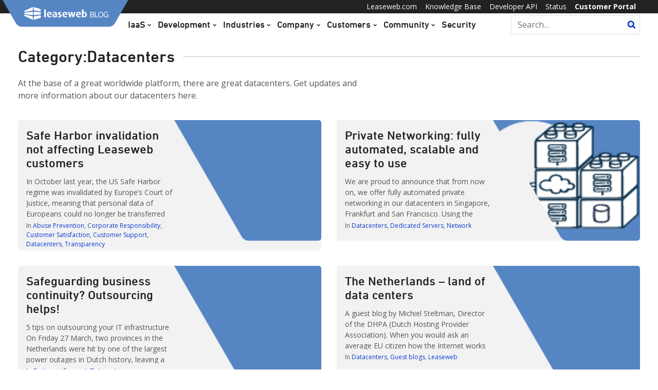

--- FILE ---
content_type: text/html; charset=UTF-8
request_url: https://blog.leaseweb.com/category/iaas/datacenters/page/2/
body_size: 18172
content:
<!doctype html>
<html lang="en-US">
<head>
	<meta charset="UTF-8">
	<meta name="viewport" content="width=device-width, initial-scale=1">
	<link rel="profile" href="http://gmpg.org/xfn/11">

	<meta name='robots' content='index, follow, max-image-preview:large, max-snippet:-1, max-video-preview:-1' />

	<!-- This site is optimized with the Yoast SEO plugin v26.8 - https://yoast.com/product/yoast-seo-wordpress/ -->
	<title>Datacenters Archives - Page 2 of 3 - Leaseweb Blog</title>
	<meta name="description" content="At the base of a great worldwide platform, there are great datacenters. Get updates and more information about our datacenters here." />
	<link rel="canonical" href="https://blog.leaseweb.com/category/iaas/datacenters/page/2/" />
	<link rel="prev" href="https://blog.leaseweb.com/category/iaas/datacenters/" />
	<link rel="next" href="https://blog.leaseweb.com/category/iaas/datacenters/page/3/" />
	<meta property="og:locale" content="en_US" />
	<meta property="og:type" content="article" />
	<meta property="og:title" content="Datacenters Archives - Page 2 of 3 - Leaseweb Blog" />
	<meta property="og:description" content="At the base of a great worldwide platform, there are great datacenters. Get updates and more information about our datacenters here." />
	<meta property="og:url" content="https://blog.leaseweb.com/category/iaas/datacenters/" />
	<meta property="og:site_name" content="Leaseweb Blog" />
	<script type="application/ld+json" class="yoast-schema-graph">{"@context":"https://schema.org","@graph":[{"@type":"CollectionPage","@id":"https://blog.leaseweb.com/category/iaas/datacenters/","url":"https://blog.leaseweb.com/category/iaas/datacenters/page/2/","name":"Datacenters Archives - Page 2 of 3 - Leaseweb Blog","isPartOf":{"@id":"https://blog.leaseweb.com/#website"},"description":"At the base of a great worldwide platform, there are great datacenters. Get updates and more information about our datacenters here.","breadcrumb":{"@id":"https://blog.leaseweb.com/category/iaas/datacenters/page/2/#breadcrumb"},"inLanguage":"en-US"},{"@type":"BreadcrumbList","@id":"https://blog.leaseweb.com/category/iaas/datacenters/page/2/#breadcrumb","itemListElement":[{"@type":"ListItem","position":1,"name":"IaaS","item":"https://blog.leaseweb.com/category/iaas/"},{"@type":"ListItem","position":2,"name":"Datacenters"}]},{"@type":"WebSite","@id":"https://blog.leaseweb.com/#website","url":"https://blog.leaseweb.com/","name":"Leaseweb Blog","description":"Leaseweb is a quality cloud provider and operator of a first-class worldwide network.","publisher":{"@id":"https://blog.leaseweb.com/#organization"},"potentialAction":[{"@type":"SearchAction","target":{"@type":"EntryPoint","urlTemplate":"https://blog.leaseweb.com/?s={search_term_string}"},"query-input":{"@type":"PropertyValueSpecification","valueRequired":true,"valueName":"search_term_string"}}],"inLanguage":"en-US"},{"@type":"Organization","@id":"https://blog.leaseweb.com/#organization","name":"Leaseweb Blog","url":"https://blog.leaseweb.com/","logo":{"@type":"ImageObject","inLanguage":"en-US","@id":"https://blog.leaseweb.com/#/schema/logo/image/","url":"https://blog.leaseweb.com/wp-content/uploads/2018/07/logo.svg","contentUrl":"https://blog.leaseweb.com/wp-content/uploads/2018/07/logo.svg","caption":"Leaseweb Blog"},"image":{"@id":"https://blog.leaseweb.com/#/schema/logo/image/"}}]}</script>
	<!-- / Yoast SEO plugin. -->


<link rel='dns-prefetch' href='//static.addtoany.com' />
<link rel='dns-prefetch' href='//js-eu1.hs-scripts.com' />
<link rel='dns-prefetch' href='//www.googletagmanager.com' />
<link rel="alternate" type="application/rss+xml" title="Leaseweb Blog &raquo; Feed" href="https://blog.leaseweb.com/feed/" />
<link rel="alternate" type="application/rss+xml" title="Leaseweb Blog &raquo; Comments Feed" href="https://blog.leaseweb.com/comments/feed/" />
<script type="text/javascript" id="wpp-js" src="https://blog.leaseweb.com/wp-content/plugins/wordpress-popular-posts/assets/js/wpp.min.js?ver=7.3.6" data-sampling="0" data-sampling-rate="100" data-api-url="https://blog.leaseweb.com/wp-json/wordpress-popular-posts" data-post-id="0" data-token="8ac11fd81e" data-lang="0" data-debug="0"></script>
<link rel="alternate" type="application/rss+xml" title="Leaseweb Blog &raquo; Datacenters Category Feed" href="https://blog.leaseweb.com/category/iaas/datacenters/feed/" />
<style id='wp-img-auto-sizes-contain-inline-css' type='text/css'>
img:is([sizes=auto i],[sizes^="auto," i]){contain-intrinsic-size:3000px 1500px}
/*# sourceURL=wp-img-auto-sizes-contain-inline-css */
</style>
<style id='wp-emoji-styles-inline-css' type='text/css'>

	img.wp-smiley, img.emoji {
		display: inline !important;
		border: none !important;
		box-shadow: none !important;
		height: 1em !important;
		width: 1em !important;
		margin: 0 0.07em !important;
		vertical-align: -0.1em !important;
		background: none !important;
		padding: 0 !important;
	}
/*# sourceURL=wp-emoji-styles-inline-css */
</style>
<style id='wp-block-library-inline-css' type='text/css'>
:root{--wp-block-synced-color:#7a00df;--wp-block-synced-color--rgb:122,0,223;--wp-bound-block-color:var(--wp-block-synced-color);--wp-editor-canvas-background:#ddd;--wp-admin-theme-color:#007cba;--wp-admin-theme-color--rgb:0,124,186;--wp-admin-theme-color-darker-10:#006ba1;--wp-admin-theme-color-darker-10--rgb:0,107,160.5;--wp-admin-theme-color-darker-20:#005a87;--wp-admin-theme-color-darker-20--rgb:0,90,135;--wp-admin-border-width-focus:2px}@media (min-resolution:192dpi){:root{--wp-admin-border-width-focus:1.5px}}.wp-element-button{cursor:pointer}:root .has-very-light-gray-background-color{background-color:#eee}:root .has-very-dark-gray-background-color{background-color:#313131}:root .has-very-light-gray-color{color:#eee}:root .has-very-dark-gray-color{color:#313131}:root .has-vivid-green-cyan-to-vivid-cyan-blue-gradient-background{background:linear-gradient(135deg,#00d084,#0693e3)}:root .has-purple-crush-gradient-background{background:linear-gradient(135deg,#34e2e4,#4721fb 50%,#ab1dfe)}:root .has-hazy-dawn-gradient-background{background:linear-gradient(135deg,#faaca8,#dad0ec)}:root .has-subdued-olive-gradient-background{background:linear-gradient(135deg,#fafae1,#67a671)}:root .has-atomic-cream-gradient-background{background:linear-gradient(135deg,#fdd79a,#004a59)}:root .has-nightshade-gradient-background{background:linear-gradient(135deg,#330968,#31cdcf)}:root .has-midnight-gradient-background{background:linear-gradient(135deg,#020381,#2874fc)}:root{--wp--preset--font-size--normal:16px;--wp--preset--font-size--huge:42px}.has-regular-font-size{font-size:1em}.has-larger-font-size{font-size:2.625em}.has-normal-font-size{font-size:var(--wp--preset--font-size--normal)}.has-huge-font-size{font-size:var(--wp--preset--font-size--huge)}.has-text-align-center{text-align:center}.has-text-align-left{text-align:left}.has-text-align-right{text-align:right}.has-fit-text{white-space:nowrap!important}#end-resizable-editor-section{display:none}.aligncenter{clear:both}.items-justified-left{justify-content:flex-start}.items-justified-center{justify-content:center}.items-justified-right{justify-content:flex-end}.items-justified-space-between{justify-content:space-between}.screen-reader-text{border:0;clip-path:inset(50%);height:1px;margin:-1px;overflow:hidden;padding:0;position:absolute;width:1px;word-wrap:normal!important}.screen-reader-text:focus{background-color:#ddd;clip-path:none;color:#444;display:block;font-size:1em;height:auto;left:5px;line-height:normal;padding:15px 23px 14px;text-decoration:none;top:5px;width:auto;z-index:100000}html :where(.has-border-color){border-style:solid}html :where([style*=border-top-color]){border-top-style:solid}html :where([style*=border-right-color]){border-right-style:solid}html :where([style*=border-bottom-color]){border-bottom-style:solid}html :where([style*=border-left-color]){border-left-style:solid}html :where([style*=border-width]){border-style:solid}html :where([style*=border-top-width]){border-top-style:solid}html :where([style*=border-right-width]){border-right-style:solid}html :where([style*=border-bottom-width]){border-bottom-style:solid}html :where([style*=border-left-width]){border-left-style:solid}html :where(img[class*=wp-image-]){height:auto;max-width:100%}:where(figure){margin:0 0 1em}html :where(.is-position-sticky){--wp-admin--admin-bar--position-offset:var(--wp-admin--admin-bar--height,0px)}@media screen and (max-width:600px){html :where(.is-position-sticky){--wp-admin--admin-bar--position-offset:0px}}

/*# sourceURL=wp-block-library-inline-css */
</style><style id='global-styles-inline-css' type='text/css'>
:root{--wp--preset--aspect-ratio--square: 1;--wp--preset--aspect-ratio--4-3: 4/3;--wp--preset--aspect-ratio--3-4: 3/4;--wp--preset--aspect-ratio--3-2: 3/2;--wp--preset--aspect-ratio--2-3: 2/3;--wp--preset--aspect-ratio--16-9: 16/9;--wp--preset--aspect-ratio--9-16: 9/16;--wp--preset--color--black: #000000;--wp--preset--color--cyan-bluish-gray: #abb8c3;--wp--preset--color--white: #ffffff;--wp--preset--color--pale-pink: #f78da7;--wp--preset--color--vivid-red: #cf2e2e;--wp--preset--color--luminous-vivid-orange: #ff6900;--wp--preset--color--luminous-vivid-amber: #fcb900;--wp--preset--color--light-green-cyan: #7bdcb5;--wp--preset--color--vivid-green-cyan: #00d084;--wp--preset--color--pale-cyan-blue: #8ed1fc;--wp--preset--color--vivid-cyan-blue: #0693e3;--wp--preset--color--vivid-purple: #9b51e0;--wp--preset--gradient--vivid-cyan-blue-to-vivid-purple: linear-gradient(135deg,rgb(6,147,227) 0%,rgb(155,81,224) 100%);--wp--preset--gradient--light-green-cyan-to-vivid-green-cyan: linear-gradient(135deg,rgb(122,220,180) 0%,rgb(0,208,130) 100%);--wp--preset--gradient--luminous-vivid-amber-to-luminous-vivid-orange: linear-gradient(135deg,rgb(252,185,0) 0%,rgb(255,105,0) 100%);--wp--preset--gradient--luminous-vivid-orange-to-vivid-red: linear-gradient(135deg,rgb(255,105,0) 0%,rgb(207,46,46) 100%);--wp--preset--gradient--very-light-gray-to-cyan-bluish-gray: linear-gradient(135deg,rgb(238,238,238) 0%,rgb(169,184,195) 100%);--wp--preset--gradient--cool-to-warm-spectrum: linear-gradient(135deg,rgb(74,234,220) 0%,rgb(151,120,209) 20%,rgb(207,42,186) 40%,rgb(238,44,130) 60%,rgb(251,105,98) 80%,rgb(254,248,76) 100%);--wp--preset--gradient--blush-light-purple: linear-gradient(135deg,rgb(255,206,236) 0%,rgb(152,150,240) 100%);--wp--preset--gradient--blush-bordeaux: linear-gradient(135deg,rgb(254,205,165) 0%,rgb(254,45,45) 50%,rgb(107,0,62) 100%);--wp--preset--gradient--luminous-dusk: linear-gradient(135deg,rgb(255,203,112) 0%,rgb(199,81,192) 50%,rgb(65,88,208) 100%);--wp--preset--gradient--pale-ocean: linear-gradient(135deg,rgb(255,245,203) 0%,rgb(182,227,212) 50%,rgb(51,167,181) 100%);--wp--preset--gradient--electric-grass: linear-gradient(135deg,rgb(202,248,128) 0%,rgb(113,206,126) 100%);--wp--preset--gradient--midnight: linear-gradient(135deg,rgb(2,3,129) 0%,rgb(40,116,252) 100%);--wp--preset--font-size--small: 13px;--wp--preset--font-size--medium: 20px;--wp--preset--font-size--large: 36px;--wp--preset--font-size--x-large: 42px;--wp--preset--spacing--20: 0.44rem;--wp--preset--spacing--30: 0.67rem;--wp--preset--spacing--40: 1rem;--wp--preset--spacing--50: 1.5rem;--wp--preset--spacing--60: 2.25rem;--wp--preset--spacing--70: 3.38rem;--wp--preset--spacing--80: 5.06rem;--wp--preset--shadow--natural: 6px 6px 9px rgba(0, 0, 0, 0.2);--wp--preset--shadow--deep: 12px 12px 50px rgba(0, 0, 0, 0.4);--wp--preset--shadow--sharp: 6px 6px 0px rgba(0, 0, 0, 0.2);--wp--preset--shadow--outlined: 6px 6px 0px -3px rgb(255, 255, 255), 6px 6px rgb(0, 0, 0);--wp--preset--shadow--crisp: 6px 6px 0px rgb(0, 0, 0);}:where(.is-layout-flex){gap: 0.5em;}:where(.is-layout-grid){gap: 0.5em;}body .is-layout-flex{display: flex;}.is-layout-flex{flex-wrap: wrap;align-items: center;}.is-layout-flex > :is(*, div){margin: 0;}body .is-layout-grid{display: grid;}.is-layout-grid > :is(*, div){margin: 0;}:where(.wp-block-columns.is-layout-flex){gap: 2em;}:where(.wp-block-columns.is-layout-grid){gap: 2em;}:where(.wp-block-post-template.is-layout-flex){gap: 1.25em;}:where(.wp-block-post-template.is-layout-grid){gap: 1.25em;}.has-black-color{color: var(--wp--preset--color--black) !important;}.has-cyan-bluish-gray-color{color: var(--wp--preset--color--cyan-bluish-gray) !important;}.has-white-color{color: var(--wp--preset--color--white) !important;}.has-pale-pink-color{color: var(--wp--preset--color--pale-pink) !important;}.has-vivid-red-color{color: var(--wp--preset--color--vivid-red) !important;}.has-luminous-vivid-orange-color{color: var(--wp--preset--color--luminous-vivid-orange) !important;}.has-luminous-vivid-amber-color{color: var(--wp--preset--color--luminous-vivid-amber) !important;}.has-light-green-cyan-color{color: var(--wp--preset--color--light-green-cyan) !important;}.has-vivid-green-cyan-color{color: var(--wp--preset--color--vivid-green-cyan) !important;}.has-pale-cyan-blue-color{color: var(--wp--preset--color--pale-cyan-blue) !important;}.has-vivid-cyan-blue-color{color: var(--wp--preset--color--vivid-cyan-blue) !important;}.has-vivid-purple-color{color: var(--wp--preset--color--vivid-purple) !important;}.has-black-background-color{background-color: var(--wp--preset--color--black) !important;}.has-cyan-bluish-gray-background-color{background-color: var(--wp--preset--color--cyan-bluish-gray) !important;}.has-white-background-color{background-color: var(--wp--preset--color--white) !important;}.has-pale-pink-background-color{background-color: var(--wp--preset--color--pale-pink) !important;}.has-vivid-red-background-color{background-color: var(--wp--preset--color--vivid-red) !important;}.has-luminous-vivid-orange-background-color{background-color: var(--wp--preset--color--luminous-vivid-orange) !important;}.has-luminous-vivid-amber-background-color{background-color: var(--wp--preset--color--luminous-vivid-amber) !important;}.has-light-green-cyan-background-color{background-color: var(--wp--preset--color--light-green-cyan) !important;}.has-vivid-green-cyan-background-color{background-color: var(--wp--preset--color--vivid-green-cyan) !important;}.has-pale-cyan-blue-background-color{background-color: var(--wp--preset--color--pale-cyan-blue) !important;}.has-vivid-cyan-blue-background-color{background-color: var(--wp--preset--color--vivid-cyan-blue) !important;}.has-vivid-purple-background-color{background-color: var(--wp--preset--color--vivid-purple) !important;}.has-black-border-color{border-color: var(--wp--preset--color--black) !important;}.has-cyan-bluish-gray-border-color{border-color: var(--wp--preset--color--cyan-bluish-gray) !important;}.has-white-border-color{border-color: var(--wp--preset--color--white) !important;}.has-pale-pink-border-color{border-color: var(--wp--preset--color--pale-pink) !important;}.has-vivid-red-border-color{border-color: var(--wp--preset--color--vivid-red) !important;}.has-luminous-vivid-orange-border-color{border-color: var(--wp--preset--color--luminous-vivid-orange) !important;}.has-luminous-vivid-amber-border-color{border-color: var(--wp--preset--color--luminous-vivid-amber) !important;}.has-light-green-cyan-border-color{border-color: var(--wp--preset--color--light-green-cyan) !important;}.has-vivid-green-cyan-border-color{border-color: var(--wp--preset--color--vivid-green-cyan) !important;}.has-pale-cyan-blue-border-color{border-color: var(--wp--preset--color--pale-cyan-blue) !important;}.has-vivid-cyan-blue-border-color{border-color: var(--wp--preset--color--vivid-cyan-blue) !important;}.has-vivid-purple-border-color{border-color: var(--wp--preset--color--vivid-purple) !important;}.has-vivid-cyan-blue-to-vivid-purple-gradient-background{background: var(--wp--preset--gradient--vivid-cyan-blue-to-vivid-purple) !important;}.has-light-green-cyan-to-vivid-green-cyan-gradient-background{background: var(--wp--preset--gradient--light-green-cyan-to-vivid-green-cyan) !important;}.has-luminous-vivid-amber-to-luminous-vivid-orange-gradient-background{background: var(--wp--preset--gradient--luminous-vivid-amber-to-luminous-vivid-orange) !important;}.has-luminous-vivid-orange-to-vivid-red-gradient-background{background: var(--wp--preset--gradient--luminous-vivid-orange-to-vivid-red) !important;}.has-very-light-gray-to-cyan-bluish-gray-gradient-background{background: var(--wp--preset--gradient--very-light-gray-to-cyan-bluish-gray) !important;}.has-cool-to-warm-spectrum-gradient-background{background: var(--wp--preset--gradient--cool-to-warm-spectrum) !important;}.has-blush-light-purple-gradient-background{background: var(--wp--preset--gradient--blush-light-purple) !important;}.has-blush-bordeaux-gradient-background{background: var(--wp--preset--gradient--blush-bordeaux) !important;}.has-luminous-dusk-gradient-background{background: var(--wp--preset--gradient--luminous-dusk) !important;}.has-pale-ocean-gradient-background{background: var(--wp--preset--gradient--pale-ocean) !important;}.has-electric-grass-gradient-background{background: var(--wp--preset--gradient--electric-grass) !important;}.has-midnight-gradient-background{background: var(--wp--preset--gradient--midnight) !important;}.has-small-font-size{font-size: var(--wp--preset--font-size--small) !important;}.has-medium-font-size{font-size: var(--wp--preset--font-size--medium) !important;}.has-large-font-size{font-size: var(--wp--preset--font-size--large) !important;}.has-x-large-font-size{font-size: var(--wp--preset--font-size--x-large) !important;}
/*# sourceURL=global-styles-inline-css */
</style>

<style id='classic-theme-styles-inline-css' type='text/css'>
/*! This file is auto-generated */
.wp-block-button__link{color:#fff;background-color:#32373c;border-radius:9999px;box-shadow:none;text-decoration:none;padding:calc(.667em + 2px) calc(1.333em + 2px);font-size:1.125em}.wp-block-file__button{background:#32373c;color:#fff;text-decoration:none}
/*# sourceURL=/wp-includes/css/classic-themes.min.css */
</style>
<link rel='stylesheet' id='mpp_gutenberg-css' href='https://blog.leaseweb.com/wp-content/plugins/metronet-profile-picture/dist/blocks.style.build.css?ver=2.6.3' type='text/css' media='all' />
<link rel='stylesheet' id='related-posts-by-taxonomy-css' href='https://blog.leaseweb.com/wp-content/plugins/related-posts-by-taxonomy/includes/assets/css/styles.css?ver=7d395a9ddab91e8e3a587d1d25976f92' type='text/css' media='all' />
<link rel='stylesheet' id='wordpress-popular-posts-css-css' href='https://blog.leaseweb.com/wp-content/plugins/wordpress-popular-posts/assets/css/wpp.css?ver=7.3.6' type='text/css' media='all' />
<link rel='stylesheet' id='wp-syntax-css-css' href='https://blog.leaseweb.com/wp-content/plugins/wp-syntax/css/wp-syntax.css?ver=1.2' type='text/css' media='all' />
<link rel='stylesheet' id='open-iconic-bootstrap-css' href='https://blog.leaseweb.com/wp-content/themes/leaseweb-blog/assets/css/open-iconic-bootstrap.css?ver=v4.0.0' type='text/css' media='all' />
<link rel='stylesheet' id='bootstrap-4-css' href='https://blog.leaseweb.com/wp-content/themes/leaseweb-blog/assets/css/bootstrap.css?ver=v4.0.0' type='text/css' media='all' />
<link rel='stylesheet' id='wp-bootstrap-4-style-css' href='https://blog.leaseweb.com/wp-content/themes/leaseweb-blog/style.css?ver=1.0.2' type='text/css' media='all' />
<link rel='stylesheet' id='slickr-flickr-css' href='https://blog.leaseweb.com/wp-content/plugins/slickr-flickr/styles/public.css?ver=2.8.1' type='text/css' media='all' />
<link rel='stylesheet' id='slickr-flickr-lightbox-css' href='https://blog.leaseweb.com/wp-content/plugins/slickr-flickr/styles/lightGallery.css?ver=1.0' type='text/css' media='all' />
<link rel='stylesheet' id='dashicons-css' href='https://blog.leaseweb.com/wp-includes/css/dashicons.min.css?ver=7d395a9ddab91e8e3a587d1d25976f92' type='text/css' media='all' />
<link rel='stylesheet' id='thickbox-css' href='https://blog.leaseweb.com/wp-includes/js/thickbox/thickbox.css?ver=7d395a9ddab91e8e3a587d1d25976f92' type='text/css' media='all' />
<link rel='stylesheet' id='galleria-classic-css' href='https://blog.leaseweb.com/wp-content/plugins/slickr-flickr/galleria/themes/classic/galleria.classic.css?ver=1.6.1' type='text/css' media='all' />
<link rel='stylesheet' id='addtoany-css' href='https://blog.leaseweb.com/wp-content/plugins/add-to-any/addtoany.min.css?ver=1.16' type='text/css' media='all' />
<script type="text/javascript" src="https://blog.leaseweb.com/wp-includes/js/jquery/jquery.min.js?ver=3.7.1" id="jquery-core-js"></script>
<script type="text/javascript" src="https://blog.leaseweb.com/wp-includes/js/jquery/jquery-migrate.min.js?ver=3.4.1" id="jquery-migrate-js"></script>
<script type="text/javascript" id="addtoany-core-js-before">
/* <![CDATA[ */
window.a2a_config=window.a2a_config||{};a2a_config.callbacks=[];a2a_config.overlays=[];a2a_config.templates={};

//# sourceURL=addtoany-core-js-before
/* ]]> */
</script>
<script type="text/javascript" defer src="https://static.addtoany.com/menu/page.js" id="addtoany-core-js"></script>
<script type="text/javascript" defer src="https://blog.leaseweb.com/wp-content/plugins/add-to-any/addtoany.min.js?ver=1.1" id="addtoany-jquery-js"></script>
<script type="text/javascript" src="https://blog.leaseweb.com/wp-content/plugins/slickr-flickr/scripts/lightGallery.min.js?ver=1.0" id="slickr-flickr-lightbox-js"></script>
<script type="text/javascript" id="thickbox-js-extra">
/* <![CDATA[ */
var thickboxL10n = {"next":"Next \u003E","prev":"\u003C Prev","image":"Image","of":"of","close":"Close","noiframes":"This feature requires inline frames. You have iframes disabled or your browser does not support them.","loadingAnimation":"https://blog.leaseweb.com/wp-includes/js/thickbox/loadingAnimation.gif"};
//# sourceURL=thickbox-js-extra
/* ]]> */
</script>
<script type="text/javascript" src="https://blog.leaseweb.com/wp-includes/js/thickbox/thickbox.js?ver=3.1-20121105" id="thickbox-js"></script>
<script type="text/javascript" src="https://blog.leaseweb.com/wp-content/plugins/slickr-flickr/galleria/galleria-1.6.1.min.js?ver=1.6.1" id="galleria-js"></script>
<script type="text/javascript" src="https://blog.leaseweb.com/wp-content/plugins/slickr-flickr/galleria/themes/classic/galleria.classic.min.js?ver=1.6.1" id="galleria-classic-js"></script>
<script type="text/javascript" src="https://blog.leaseweb.com/wp-content/plugins/slickr-flickr/scripts/responsiveslides.min.js?ver=1.54" id="rslides-js"></script>
<script type="text/javascript" src="https://blog.leaseweb.com/wp-content/plugins/slickr-flickr/scripts/public.js?ver=2.8.1" id="slickr-flickr-js"></script>

<!-- Google tag (gtag.js) snippet added by Site Kit -->
<!-- Google Analytics snippet added by Site Kit -->
<script type="text/javascript" src="https://www.googletagmanager.com/gtag/js?id=GT-PBSGVQZ" id="google_gtagjs-js" async></script>
<script type="text/javascript" id="google_gtagjs-js-after">
/* <![CDATA[ */
window.dataLayer = window.dataLayer || [];function gtag(){dataLayer.push(arguments);}
gtag("set","linker",{"domains":["blog.leaseweb.com"]});
gtag("js", new Date());
gtag("set", "developer_id.dZTNiMT", true);
gtag("config", "GT-PBSGVQZ");
//# sourceURL=google_gtagjs-js-after
/* ]]> */
</script>
<link rel="https://api.w.org/" href="https://blog.leaseweb.com/wp-json/" /><link rel="alternate" title="JSON" type="application/json" href="https://blog.leaseweb.com/wp-json/wp/v2/categories/3" /><link rel="EditURI" type="application/rsd+xml" title="RSD" href="https://blog.leaseweb.com/xmlrpc.php?rsd" />


		<!-- GA Google Analytics @ https://m0n.co/ga -->
		<script>
			(function(i,s,o,g,r,a,m){i['GoogleAnalyticsObject']=r;i[r]=i[r]||function(){
			(i[r].q=i[r].q||[]).push(arguments)},i[r].l=1*new Date();a=s.createElement(o),
			m=s.getElementsByTagName(o)[0];a.async=1;a.src=g;m.parentNode.insertBefore(a,m)
			})(window,document,'script','https://www.google-analytics.com/analytics.js','ga');
			ga('create', 'UA-9717036-1', 'auto');
			ga('send', 'pageview');
		</script>

	<meta name="generator" content="Site Kit by Google 1.170.0" />			<!-- DO NOT COPY THIS SNIPPET! Start of Page Analytics Tracking for HubSpot WordPress plugin v11.3.33-->
			<script class="hsq-set-content-id" data-content-id="listing-page">
				var _hsq = _hsq || [];
				_hsq.push(["setContentType", "listing-page"]);
			</script>
			<!-- DO NOT COPY THIS SNIPPET! End of Page Analytics Tracking for HubSpot WordPress plugin -->
			            <style id="wpp-loading-animation-styles">@-webkit-keyframes bgslide{from{background-position-x:0}to{background-position-x:-200%}}@keyframes bgslide{from{background-position-x:0}to{background-position-x:-200%}}.wpp-widget-block-placeholder,.wpp-shortcode-placeholder{margin:0 auto;width:60px;height:3px;background:#dd3737;background:linear-gradient(90deg,#dd3737 0%,#571313 10%,#dd3737 100%);background-size:200% auto;border-radius:3px;-webkit-animation:bgslide 1s infinite linear;animation:bgslide 1s infinite linear}</style>
            		<style type="text/css">
					.site-title,
			.site-description {
				position: absolute;
				clip: rect(1px, 1px, 1px, 1px);
			}
				</style>
		<style type="text/css" id="custom-background-css">
body.custom-background { background-color: #ffffff; }
</style>
	<link rel="icon" href="https://blog.leaseweb.com/wp-content/uploads/2018/09/favicon.png" sizes="32x32" />
<link rel="icon" href="https://blog.leaseweb.com/wp-content/uploads/2018/09/favicon.png" sizes="192x192" />
<link rel="apple-touch-icon" href="https://blog.leaseweb.com/wp-content/uploads/2018/09/favicon.png" />
<meta name="msapplication-TileImage" content="https://blog.leaseweb.com/wp-content/uploads/2018/09/favicon.png" />
		<style type="text/css" id="wp-custom-css">
			/* modify card colors */
.post.hentry .card-body {
    background: #f2f2f2;
}

/* Style code blocks */
pre {
    background: #f5f7fa; /* light gray */
    border: 1px solid #dce1e7;
    border-radius: 6px;
    padding: 12px 16px;
    overflow-x: auto;
    font-family: Menlo, Monaco, Consolas, "Courier New", monospace;
    font-size: 0.95rem;
    line-height: 1.5;
    color: #1a1a1a;
    margin: 1em 0;
}

pre code {
    background: none;
    padding: 0;
    font-family: inherit;
    font-size: inherit;
    color: inherit;
}
		</style>
		<style id="kirki-inline-styles">.custom-logo{height:52px;width:auto;}.navbar.bg-dark{background-color:#222222 !important;}.btn-link,.btn-outline-primary,.content-area .sp-the-post .entry-header .entry-title a:hover,a{color:#0d3dcf;}.btn-primary,.button.add_to_cart_button,.price_slider_amount button[type="submit"],.sp-services-section .sp-single-service .sp-service-icon,.wc-proceed-to-checkout .checkout-button.button,input[type="button"],input[type="reset"],input[type="submit"]{background-color:#0d3dcf;}.btn-outline-primary,.btn-primary,.button.add_to_cart_button,.price_slider_amount button[type="submit"],.wc-proceed-to-checkout .checkout-button.button,input[type="button"],input[type="reset"],input[type="submit"]{border-color:#0d3dcf;}.btn-outline-primary:hover{background-color:#0d3dcf;border-color:#0d3dcf;}.entry-title a:hover{color:#0d3dcf !important;}.btn-outline-primary:focus,.btn-primary:focus{-webkit-box-shadow:0 0 0 0.1rem #0d3dcf;-moz-box-shadow:0 0 0 0.1rem #0d3dcf;box-shadow:0 0 0 0.1rem #0d3dcf;}.form-row.place-order button[type="submit"],.shop_table.shop_table_responsive.woocommerce-cart-form__contents button[type="submit"],.single-product .summary.entry-summary button[type="submit"]{background-color:#0d3dcf;border-color:#0d3dcf;}.btn-link:hover,.comments-link a:hover,.edit-link a:hover,.entry-meta a:hover,a:active,a:focus,a:hover{color:#0069d9;}.btn-primary:active,.btn-primary:focus,.btn-primary:hover,.btn-primary:not(:disabled):not(.disabled):active,.button.add_to_cart_button:hover,.price_slider_amount button[type="submit"]:hover,.wc-proceed-to-checkout .checkout-button.button:hover,input[type="button"]:active,input[type="button"]:focus,input[type="button"]:hover,input[type="submit"]:active,input[type="submit"]:focus,input[type="submit"]:hover{background-color:#0069d9;border-color:#0069d9;}.form-row.place-order button[type="submit"]:hover,.shop_table.shop_table_responsive.woocommerce-cart-form__contents button[type="submit"]:hover,.single-product .summary.entry-summary button[type="submit"]:hover{background-color:#0069d9 !important;border-color:#0069d9 !important;}.site-footer.bg-white{background-color:#5685c4 !important;}.site-footer.text-muted{color:#dddddd !important;}.site-footer a{color:#ffffff !important;}body,button,input,optgroup,select,textarea{font-family:Open Sans;font-weight:400;}.h1,.h2,.h3,.h4,.h5,.h6,h1,h2,h3,h4,h5,h6{font-family:-apple-system, BlinkMacSystemFont, 'Segoe UI', Roboto, Oxygen-Sans, Ubuntu, Cantarell, 'Helvetica Neue', sans-serif;font-weight:500;}.container{max-width:1240px;}.elementor-section.elementor-section-boxed>.elementor-container{max-width:1240px;}/* cyrillic-ext */
@font-face {
  font-family: 'Open Sans';
  font-style: normal;
  font-weight: 400;
  font-stretch: 100%;
  font-display: swap;
  src: url(https://blog.leaseweb.com/wp-content/fonts/open-sans/memSYaGs126MiZpBA-UvWbX2vVnXBbObj2OVZyOOSr4dVJWUgsjZ0B4taVIGxA.woff2) format('woff2');
  unicode-range: U+0460-052F, U+1C80-1C8A, U+20B4, U+2DE0-2DFF, U+A640-A69F, U+FE2E-FE2F;
}
/* cyrillic */
@font-face {
  font-family: 'Open Sans';
  font-style: normal;
  font-weight: 400;
  font-stretch: 100%;
  font-display: swap;
  src: url(https://blog.leaseweb.com/wp-content/fonts/open-sans/memSYaGs126MiZpBA-UvWbX2vVnXBbObj2OVZyOOSr4dVJWUgsjZ0B4kaVIGxA.woff2) format('woff2');
  unicode-range: U+0301, U+0400-045F, U+0490-0491, U+04B0-04B1, U+2116;
}
/* greek-ext */
@font-face {
  font-family: 'Open Sans';
  font-style: normal;
  font-weight: 400;
  font-stretch: 100%;
  font-display: swap;
  src: url(https://blog.leaseweb.com/wp-content/fonts/open-sans/memSYaGs126MiZpBA-UvWbX2vVnXBbObj2OVZyOOSr4dVJWUgsjZ0B4saVIGxA.woff2) format('woff2');
  unicode-range: U+1F00-1FFF;
}
/* greek */
@font-face {
  font-family: 'Open Sans';
  font-style: normal;
  font-weight: 400;
  font-stretch: 100%;
  font-display: swap;
  src: url(https://blog.leaseweb.com/wp-content/fonts/open-sans/memSYaGs126MiZpBA-UvWbX2vVnXBbObj2OVZyOOSr4dVJWUgsjZ0B4jaVIGxA.woff2) format('woff2');
  unicode-range: U+0370-0377, U+037A-037F, U+0384-038A, U+038C, U+038E-03A1, U+03A3-03FF;
}
/* hebrew */
@font-face {
  font-family: 'Open Sans';
  font-style: normal;
  font-weight: 400;
  font-stretch: 100%;
  font-display: swap;
  src: url(https://blog.leaseweb.com/wp-content/fonts/open-sans/memSYaGs126MiZpBA-UvWbX2vVnXBbObj2OVZyOOSr4dVJWUgsjZ0B4iaVIGxA.woff2) format('woff2');
  unicode-range: U+0307-0308, U+0590-05FF, U+200C-2010, U+20AA, U+25CC, U+FB1D-FB4F;
}
/* math */
@font-face {
  font-family: 'Open Sans';
  font-style: normal;
  font-weight: 400;
  font-stretch: 100%;
  font-display: swap;
  src: url(https://blog.leaseweb.com/wp-content/fonts/open-sans/memSYaGs126MiZpBA-UvWbX2vVnXBbObj2OVZyOOSr4dVJWUgsjZ0B5caVIGxA.woff2) format('woff2');
  unicode-range: U+0302-0303, U+0305, U+0307-0308, U+0310, U+0312, U+0315, U+031A, U+0326-0327, U+032C, U+032F-0330, U+0332-0333, U+0338, U+033A, U+0346, U+034D, U+0391-03A1, U+03A3-03A9, U+03B1-03C9, U+03D1, U+03D5-03D6, U+03F0-03F1, U+03F4-03F5, U+2016-2017, U+2034-2038, U+203C, U+2040, U+2043, U+2047, U+2050, U+2057, U+205F, U+2070-2071, U+2074-208E, U+2090-209C, U+20D0-20DC, U+20E1, U+20E5-20EF, U+2100-2112, U+2114-2115, U+2117-2121, U+2123-214F, U+2190, U+2192, U+2194-21AE, U+21B0-21E5, U+21F1-21F2, U+21F4-2211, U+2213-2214, U+2216-22FF, U+2308-230B, U+2310, U+2319, U+231C-2321, U+2336-237A, U+237C, U+2395, U+239B-23B7, U+23D0, U+23DC-23E1, U+2474-2475, U+25AF, U+25B3, U+25B7, U+25BD, U+25C1, U+25CA, U+25CC, U+25FB, U+266D-266F, U+27C0-27FF, U+2900-2AFF, U+2B0E-2B11, U+2B30-2B4C, U+2BFE, U+3030, U+FF5B, U+FF5D, U+1D400-1D7FF, U+1EE00-1EEFF;
}
/* symbols */
@font-face {
  font-family: 'Open Sans';
  font-style: normal;
  font-weight: 400;
  font-stretch: 100%;
  font-display: swap;
  src: url(https://blog.leaseweb.com/wp-content/fonts/open-sans/memSYaGs126MiZpBA-UvWbX2vVnXBbObj2OVZyOOSr4dVJWUgsjZ0B5OaVIGxA.woff2) format('woff2');
  unicode-range: U+0001-000C, U+000E-001F, U+007F-009F, U+20DD-20E0, U+20E2-20E4, U+2150-218F, U+2190, U+2192, U+2194-2199, U+21AF, U+21E6-21F0, U+21F3, U+2218-2219, U+2299, U+22C4-22C6, U+2300-243F, U+2440-244A, U+2460-24FF, U+25A0-27BF, U+2800-28FF, U+2921-2922, U+2981, U+29BF, U+29EB, U+2B00-2BFF, U+4DC0-4DFF, U+FFF9-FFFB, U+10140-1018E, U+10190-1019C, U+101A0, U+101D0-101FD, U+102E0-102FB, U+10E60-10E7E, U+1D2C0-1D2D3, U+1D2E0-1D37F, U+1F000-1F0FF, U+1F100-1F1AD, U+1F1E6-1F1FF, U+1F30D-1F30F, U+1F315, U+1F31C, U+1F31E, U+1F320-1F32C, U+1F336, U+1F378, U+1F37D, U+1F382, U+1F393-1F39F, U+1F3A7-1F3A8, U+1F3AC-1F3AF, U+1F3C2, U+1F3C4-1F3C6, U+1F3CA-1F3CE, U+1F3D4-1F3E0, U+1F3ED, U+1F3F1-1F3F3, U+1F3F5-1F3F7, U+1F408, U+1F415, U+1F41F, U+1F426, U+1F43F, U+1F441-1F442, U+1F444, U+1F446-1F449, U+1F44C-1F44E, U+1F453, U+1F46A, U+1F47D, U+1F4A3, U+1F4B0, U+1F4B3, U+1F4B9, U+1F4BB, U+1F4BF, U+1F4C8-1F4CB, U+1F4D6, U+1F4DA, U+1F4DF, U+1F4E3-1F4E6, U+1F4EA-1F4ED, U+1F4F7, U+1F4F9-1F4FB, U+1F4FD-1F4FE, U+1F503, U+1F507-1F50B, U+1F50D, U+1F512-1F513, U+1F53E-1F54A, U+1F54F-1F5FA, U+1F610, U+1F650-1F67F, U+1F687, U+1F68D, U+1F691, U+1F694, U+1F698, U+1F6AD, U+1F6B2, U+1F6B9-1F6BA, U+1F6BC, U+1F6C6-1F6CF, U+1F6D3-1F6D7, U+1F6E0-1F6EA, U+1F6F0-1F6F3, U+1F6F7-1F6FC, U+1F700-1F7FF, U+1F800-1F80B, U+1F810-1F847, U+1F850-1F859, U+1F860-1F887, U+1F890-1F8AD, U+1F8B0-1F8BB, U+1F8C0-1F8C1, U+1F900-1F90B, U+1F93B, U+1F946, U+1F984, U+1F996, U+1F9E9, U+1FA00-1FA6F, U+1FA70-1FA7C, U+1FA80-1FA89, U+1FA8F-1FAC6, U+1FACE-1FADC, U+1FADF-1FAE9, U+1FAF0-1FAF8, U+1FB00-1FBFF;
}
/* vietnamese */
@font-face {
  font-family: 'Open Sans';
  font-style: normal;
  font-weight: 400;
  font-stretch: 100%;
  font-display: swap;
  src: url(https://blog.leaseweb.com/wp-content/fonts/open-sans/memSYaGs126MiZpBA-UvWbX2vVnXBbObj2OVZyOOSr4dVJWUgsjZ0B4vaVIGxA.woff2) format('woff2');
  unicode-range: U+0102-0103, U+0110-0111, U+0128-0129, U+0168-0169, U+01A0-01A1, U+01AF-01B0, U+0300-0301, U+0303-0304, U+0308-0309, U+0323, U+0329, U+1EA0-1EF9, U+20AB;
}
/* latin-ext */
@font-face {
  font-family: 'Open Sans';
  font-style: normal;
  font-weight: 400;
  font-stretch: 100%;
  font-display: swap;
  src: url(https://blog.leaseweb.com/wp-content/fonts/open-sans/memSYaGs126MiZpBA-UvWbX2vVnXBbObj2OVZyOOSr4dVJWUgsjZ0B4uaVIGxA.woff2) format('woff2');
  unicode-range: U+0100-02BA, U+02BD-02C5, U+02C7-02CC, U+02CE-02D7, U+02DD-02FF, U+0304, U+0308, U+0329, U+1D00-1DBF, U+1E00-1E9F, U+1EF2-1EFF, U+2020, U+20A0-20AB, U+20AD-20C0, U+2113, U+2C60-2C7F, U+A720-A7FF;
}
/* latin */
@font-face {
  font-family: 'Open Sans';
  font-style: normal;
  font-weight: 400;
  font-stretch: 100%;
  font-display: swap;
  src: url(https://blog.leaseweb.com/wp-content/fonts/open-sans/memSYaGs126MiZpBA-UvWbX2vVnXBbObj2OVZyOOSr4dVJWUgsjZ0B4gaVI.woff2) format('woff2');
  unicode-range: U+0000-00FF, U+0131, U+0152-0153, U+02BB-02BC, U+02C6, U+02DA, U+02DC, U+0304, U+0308, U+0329, U+2000-206F, U+20AC, U+2122, U+2191, U+2193, U+2212, U+2215, U+FEFF, U+FFFD;
}/* cyrillic-ext */
@font-face {
  font-family: 'Open Sans';
  font-style: normal;
  font-weight: 400;
  font-stretch: 100%;
  font-display: swap;
  src: url(https://blog.leaseweb.com/wp-content/fonts/open-sans/memSYaGs126MiZpBA-UvWbX2vVnXBbObj2OVZyOOSr4dVJWUgsjZ0B4taVIGxA.woff2) format('woff2');
  unicode-range: U+0460-052F, U+1C80-1C8A, U+20B4, U+2DE0-2DFF, U+A640-A69F, U+FE2E-FE2F;
}
/* cyrillic */
@font-face {
  font-family: 'Open Sans';
  font-style: normal;
  font-weight: 400;
  font-stretch: 100%;
  font-display: swap;
  src: url(https://blog.leaseweb.com/wp-content/fonts/open-sans/memSYaGs126MiZpBA-UvWbX2vVnXBbObj2OVZyOOSr4dVJWUgsjZ0B4kaVIGxA.woff2) format('woff2');
  unicode-range: U+0301, U+0400-045F, U+0490-0491, U+04B0-04B1, U+2116;
}
/* greek-ext */
@font-face {
  font-family: 'Open Sans';
  font-style: normal;
  font-weight: 400;
  font-stretch: 100%;
  font-display: swap;
  src: url(https://blog.leaseweb.com/wp-content/fonts/open-sans/memSYaGs126MiZpBA-UvWbX2vVnXBbObj2OVZyOOSr4dVJWUgsjZ0B4saVIGxA.woff2) format('woff2');
  unicode-range: U+1F00-1FFF;
}
/* greek */
@font-face {
  font-family: 'Open Sans';
  font-style: normal;
  font-weight: 400;
  font-stretch: 100%;
  font-display: swap;
  src: url(https://blog.leaseweb.com/wp-content/fonts/open-sans/memSYaGs126MiZpBA-UvWbX2vVnXBbObj2OVZyOOSr4dVJWUgsjZ0B4jaVIGxA.woff2) format('woff2');
  unicode-range: U+0370-0377, U+037A-037F, U+0384-038A, U+038C, U+038E-03A1, U+03A3-03FF;
}
/* hebrew */
@font-face {
  font-family: 'Open Sans';
  font-style: normal;
  font-weight: 400;
  font-stretch: 100%;
  font-display: swap;
  src: url(https://blog.leaseweb.com/wp-content/fonts/open-sans/memSYaGs126MiZpBA-UvWbX2vVnXBbObj2OVZyOOSr4dVJWUgsjZ0B4iaVIGxA.woff2) format('woff2');
  unicode-range: U+0307-0308, U+0590-05FF, U+200C-2010, U+20AA, U+25CC, U+FB1D-FB4F;
}
/* math */
@font-face {
  font-family: 'Open Sans';
  font-style: normal;
  font-weight: 400;
  font-stretch: 100%;
  font-display: swap;
  src: url(https://blog.leaseweb.com/wp-content/fonts/open-sans/memSYaGs126MiZpBA-UvWbX2vVnXBbObj2OVZyOOSr4dVJWUgsjZ0B5caVIGxA.woff2) format('woff2');
  unicode-range: U+0302-0303, U+0305, U+0307-0308, U+0310, U+0312, U+0315, U+031A, U+0326-0327, U+032C, U+032F-0330, U+0332-0333, U+0338, U+033A, U+0346, U+034D, U+0391-03A1, U+03A3-03A9, U+03B1-03C9, U+03D1, U+03D5-03D6, U+03F0-03F1, U+03F4-03F5, U+2016-2017, U+2034-2038, U+203C, U+2040, U+2043, U+2047, U+2050, U+2057, U+205F, U+2070-2071, U+2074-208E, U+2090-209C, U+20D0-20DC, U+20E1, U+20E5-20EF, U+2100-2112, U+2114-2115, U+2117-2121, U+2123-214F, U+2190, U+2192, U+2194-21AE, U+21B0-21E5, U+21F1-21F2, U+21F4-2211, U+2213-2214, U+2216-22FF, U+2308-230B, U+2310, U+2319, U+231C-2321, U+2336-237A, U+237C, U+2395, U+239B-23B7, U+23D0, U+23DC-23E1, U+2474-2475, U+25AF, U+25B3, U+25B7, U+25BD, U+25C1, U+25CA, U+25CC, U+25FB, U+266D-266F, U+27C0-27FF, U+2900-2AFF, U+2B0E-2B11, U+2B30-2B4C, U+2BFE, U+3030, U+FF5B, U+FF5D, U+1D400-1D7FF, U+1EE00-1EEFF;
}
/* symbols */
@font-face {
  font-family: 'Open Sans';
  font-style: normal;
  font-weight: 400;
  font-stretch: 100%;
  font-display: swap;
  src: url(https://blog.leaseweb.com/wp-content/fonts/open-sans/memSYaGs126MiZpBA-UvWbX2vVnXBbObj2OVZyOOSr4dVJWUgsjZ0B5OaVIGxA.woff2) format('woff2');
  unicode-range: U+0001-000C, U+000E-001F, U+007F-009F, U+20DD-20E0, U+20E2-20E4, U+2150-218F, U+2190, U+2192, U+2194-2199, U+21AF, U+21E6-21F0, U+21F3, U+2218-2219, U+2299, U+22C4-22C6, U+2300-243F, U+2440-244A, U+2460-24FF, U+25A0-27BF, U+2800-28FF, U+2921-2922, U+2981, U+29BF, U+29EB, U+2B00-2BFF, U+4DC0-4DFF, U+FFF9-FFFB, U+10140-1018E, U+10190-1019C, U+101A0, U+101D0-101FD, U+102E0-102FB, U+10E60-10E7E, U+1D2C0-1D2D3, U+1D2E0-1D37F, U+1F000-1F0FF, U+1F100-1F1AD, U+1F1E6-1F1FF, U+1F30D-1F30F, U+1F315, U+1F31C, U+1F31E, U+1F320-1F32C, U+1F336, U+1F378, U+1F37D, U+1F382, U+1F393-1F39F, U+1F3A7-1F3A8, U+1F3AC-1F3AF, U+1F3C2, U+1F3C4-1F3C6, U+1F3CA-1F3CE, U+1F3D4-1F3E0, U+1F3ED, U+1F3F1-1F3F3, U+1F3F5-1F3F7, U+1F408, U+1F415, U+1F41F, U+1F426, U+1F43F, U+1F441-1F442, U+1F444, U+1F446-1F449, U+1F44C-1F44E, U+1F453, U+1F46A, U+1F47D, U+1F4A3, U+1F4B0, U+1F4B3, U+1F4B9, U+1F4BB, U+1F4BF, U+1F4C8-1F4CB, U+1F4D6, U+1F4DA, U+1F4DF, U+1F4E3-1F4E6, U+1F4EA-1F4ED, U+1F4F7, U+1F4F9-1F4FB, U+1F4FD-1F4FE, U+1F503, U+1F507-1F50B, U+1F50D, U+1F512-1F513, U+1F53E-1F54A, U+1F54F-1F5FA, U+1F610, U+1F650-1F67F, U+1F687, U+1F68D, U+1F691, U+1F694, U+1F698, U+1F6AD, U+1F6B2, U+1F6B9-1F6BA, U+1F6BC, U+1F6C6-1F6CF, U+1F6D3-1F6D7, U+1F6E0-1F6EA, U+1F6F0-1F6F3, U+1F6F7-1F6FC, U+1F700-1F7FF, U+1F800-1F80B, U+1F810-1F847, U+1F850-1F859, U+1F860-1F887, U+1F890-1F8AD, U+1F8B0-1F8BB, U+1F8C0-1F8C1, U+1F900-1F90B, U+1F93B, U+1F946, U+1F984, U+1F996, U+1F9E9, U+1FA00-1FA6F, U+1FA70-1FA7C, U+1FA80-1FA89, U+1FA8F-1FAC6, U+1FACE-1FADC, U+1FADF-1FAE9, U+1FAF0-1FAF8, U+1FB00-1FBFF;
}
/* vietnamese */
@font-face {
  font-family: 'Open Sans';
  font-style: normal;
  font-weight: 400;
  font-stretch: 100%;
  font-display: swap;
  src: url(https://blog.leaseweb.com/wp-content/fonts/open-sans/memSYaGs126MiZpBA-UvWbX2vVnXBbObj2OVZyOOSr4dVJWUgsjZ0B4vaVIGxA.woff2) format('woff2');
  unicode-range: U+0102-0103, U+0110-0111, U+0128-0129, U+0168-0169, U+01A0-01A1, U+01AF-01B0, U+0300-0301, U+0303-0304, U+0308-0309, U+0323, U+0329, U+1EA0-1EF9, U+20AB;
}
/* latin-ext */
@font-face {
  font-family: 'Open Sans';
  font-style: normal;
  font-weight: 400;
  font-stretch: 100%;
  font-display: swap;
  src: url(https://blog.leaseweb.com/wp-content/fonts/open-sans/memSYaGs126MiZpBA-UvWbX2vVnXBbObj2OVZyOOSr4dVJWUgsjZ0B4uaVIGxA.woff2) format('woff2');
  unicode-range: U+0100-02BA, U+02BD-02C5, U+02C7-02CC, U+02CE-02D7, U+02DD-02FF, U+0304, U+0308, U+0329, U+1D00-1DBF, U+1E00-1E9F, U+1EF2-1EFF, U+2020, U+20A0-20AB, U+20AD-20C0, U+2113, U+2C60-2C7F, U+A720-A7FF;
}
/* latin */
@font-face {
  font-family: 'Open Sans';
  font-style: normal;
  font-weight: 400;
  font-stretch: 100%;
  font-display: swap;
  src: url(https://blog.leaseweb.com/wp-content/fonts/open-sans/memSYaGs126MiZpBA-UvWbX2vVnXBbObj2OVZyOOSr4dVJWUgsjZ0B4gaVI.woff2) format('woff2');
  unicode-range: U+0000-00FF, U+0131, U+0152-0153, U+02BB-02BC, U+02C6, U+02DA, U+02DC, U+0304, U+0308, U+0329, U+2000-206F, U+20AC, U+2122, U+2191, U+2193, U+2212, U+2215, U+FEFF, U+FFFD;
}/* cyrillic-ext */
@font-face {
  font-family: 'Open Sans';
  font-style: normal;
  font-weight: 400;
  font-stretch: 100%;
  font-display: swap;
  src: url(https://blog.leaseweb.com/wp-content/fonts/open-sans/memSYaGs126MiZpBA-UvWbX2vVnXBbObj2OVZyOOSr4dVJWUgsjZ0B4taVIGxA.woff2) format('woff2');
  unicode-range: U+0460-052F, U+1C80-1C8A, U+20B4, U+2DE0-2DFF, U+A640-A69F, U+FE2E-FE2F;
}
/* cyrillic */
@font-face {
  font-family: 'Open Sans';
  font-style: normal;
  font-weight: 400;
  font-stretch: 100%;
  font-display: swap;
  src: url(https://blog.leaseweb.com/wp-content/fonts/open-sans/memSYaGs126MiZpBA-UvWbX2vVnXBbObj2OVZyOOSr4dVJWUgsjZ0B4kaVIGxA.woff2) format('woff2');
  unicode-range: U+0301, U+0400-045F, U+0490-0491, U+04B0-04B1, U+2116;
}
/* greek-ext */
@font-face {
  font-family: 'Open Sans';
  font-style: normal;
  font-weight: 400;
  font-stretch: 100%;
  font-display: swap;
  src: url(https://blog.leaseweb.com/wp-content/fonts/open-sans/memSYaGs126MiZpBA-UvWbX2vVnXBbObj2OVZyOOSr4dVJWUgsjZ0B4saVIGxA.woff2) format('woff2');
  unicode-range: U+1F00-1FFF;
}
/* greek */
@font-face {
  font-family: 'Open Sans';
  font-style: normal;
  font-weight: 400;
  font-stretch: 100%;
  font-display: swap;
  src: url(https://blog.leaseweb.com/wp-content/fonts/open-sans/memSYaGs126MiZpBA-UvWbX2vVnXBbObj2OVZyOOSr4dVJWUgsjZ0B4jaVIGxA.woff2) format('woff2');
  unicode-range: U+0370-0377, U+037A-037F, U+0384-038A, U+038C, U+038E-03A1, U+03A3-03FF;
}
/* hebrew */
@font-face {
  font-family: 'Open Sans';
  font-style: normal;
  font-weight: 400;
  font-stretch: 100%;
  font-display: swap;
  src: url(https://blog.leaseweb.com/wp-content/fonts/open-sans/memSYaGs126MiZpBA-UvWbX2vVnXBbObj2OVZyOOSr4dVJWUgsjZ0B4iaVIGxA.woff2) format('woff2');
  unicode-range: U+0307-0308, U+0590-05FF, U+200C-2010, U+20AA, U+25CC, U+FB1D-FB4F;
}
/* math */
@font-face {
  font-family: 'Open Sans';
  font-style: normal;
  font-weight: 400;
  font-stretch: 100%;
  font-display: swap;
  src: url(https://blog.leaseweb.com/wp-content/fonts/open-sans/memSYaGs126MiZpBA-UvWbX2vVnXBbObj2OVZyOOSr4dVJWUgsjZ0B5caVIGxA.woff2) format('woff2');
  unicode-range: U+0302-0303, U+0305, U+0307-0308, U+0310, U+0312, U+0315, U+031A, U+0326-0327, U+032C, U+032F-0330, U+0332-0333, U+0338, U+033A, U+0346, U+034D, U+0391-03A1, U+03A3-03A9, U+03B1-03C9, U+03D1, U+03D5-03D6, U+03F0-03F1, U+03F4-03F5, U+2016-2017, U+2034-2038, U+203C, U+2040, U+2043, U+2047, U+2050, U+2057, U+205F, U+2070-2071, U+2074-208E, U+2090-209C, U+20D0-20DC, U+20E1, U+20E5-20EF, U+2100-2112, U+2114-2115, U+2117-2121, U+2123-214F, U+2190, U+2192, U+2194-21AE, U+21B0-21E5, U+21F1-21F2, U+21F4-2211, U+2213-2214, U+2216-22FF, U+2308-230B, U+2310, U+2319, U+231C-2321, U+2336-237A, U+237C, U+2395, U+239B-23B7, U+23D0, U+23DC-23E1, U+2474-2475, U+25AF, U+25B3, U+25B7, U+25BD, U+25C1, U+25CA, U+25CC, U+25FB, U+266D-266F, U+27C0-27FF, U+2900-2AFF, U+2B0E-2B11, U+2B30-2B4C, U+2BFE, U+3030, U+FF5B, U+FF5D, U+1D400-1D7FF, U+1EE00-1EEFF;
}
/* symbols */
@font-face {
  font-family: 'Open Sans';
  font-style: normal;
  font-weight: 400;
  font-stretch: 100%;
  font-display: swap;
  src: url(https://blog.leaseweb.com/wp-content/fonts/open-sans/memSYaGs126MiZpBA-UvWbX2vVnXBbObj2OVZyOOSr4dVJWUgsjZ0B5OaVIGxA.woff2) format('woff2');
  unicode-range: U+0001-000C, U+000E-001F, U+007F-009F, U+20DD-20E0, U+20E2-20E4, U+2150-218F, U+2190, U+2192, U+2194-2199, U+21AF, U+21E6-21F0, U+21F3, U+2218-2219, U+2299, U+22C4-22C6, U+2300-243F, U+2440-244A, U+2460-24FF, U+25A0-27BF, U+2800-28FF, U+2921-2922, U+2981, U+29BF, U+29EB, U+2B00-2BFF, U+4DC0-4DFF, U+FFF9-FFFB, U+10140-1018E, U+10190-1019C, U+101A0, U+101D0-101FD, U+102E0-102FB, U+10E60-10E7E, U+1D2C0-1D2D3, U+1D2E0-1D37F, U+1F000-1F0FF, U+1F100-1F1AD, U+1F1E6-1F1FF, U+1F30D-1F30F, U+1F315, U+1F31C, U+1F31E, U+1F320-1F32C, U+1F336, U+1F378, U+1F37D, U+1F382, U+1F393-1F39F, U+1F3A7-1F3A8, U+1F3AC-1F3AF, U+1F3C2, U+1F3C4-1F3C6, U+1F3CA-1F3CE, U+1F3D4-1F3E0, U+1F3ED, U+1F3F1-1F3F3, U+1F3F5-1F3F7, U+1F408, U+1F415, U+1F41F, U+1F426, U+1F43F, U+1F441-1F442, U+1F444, U+1F446-1F449, U+1F44C-1F44E, U+1F453, U+1F46A, U+1F47D, U+1F4A3, U+1F4B0, U+1F4B3, U+1F4B9, U+1F4BB, U+1F4BF, U+1F4C8-1F4CB, U+1F4D6, U+1F4DA, U+1F4DF, U+1F4E3-1F4E6, U+1F4EA-1F4ED, U+1F4F7, U+1F4F9-1F4FB, U+1F4FD-1F4FE, U+1F503, U+1F507-1F50B, U+1F50D, U+1F512-1F513, U+1F53E-1F54A, U+1F54F-1F5FA, U+1F610, U+1F650-1F67F, U+1F687, U+1F68D, U+1F691, U+1F694, U+1F698, U+1F6AD, U+1F6B2, U+1F6B9-1F6BA, U+1F6BC, U+1F6C6-1F6CF, U+1F6D3-1F6D7, U+1F6E0-1F6EA, U+1F6F0-1F6F3, U+1F6F7-1F6FC, U+1F700-1F7FF, U+1F800-1F80B, U+1F810-1F847, U+1F850-1F859, U+1F860-1F887, U+1F890-1F8AD, U+1F8B0-1F8BB, U+1F8C0-1F8C1, U+1F900-1F90B, U+1F93B, U+1F946, U+1F984, U+1F996, U+1F9E9, U+1FA00-1FA6F, U+1FA70-1FA7C, U+1FA80-1FA89, U+1FA8F-1FAC6, U+1FACE-1FADC, U+1FADF-1FAE9, U+1FAF0-1FAF8, U+1FB00-1FBFF;
}
/* vietnamese */
@font-face {
  font-family: 'Open Sans';
  font-style: normal;
  font-weight: 400;
  font-stretch: 100%;
  font-display: swap;
  src: url(https://blog.leaseweb.com/wp-content/fonts/open-sans/memSYaGs126MiZpBA-UvWbX2vVnXBbObj2OVZyOOSr4dVJWUgsjZ0B4vaVIGxA.woff2) format('woff2');
  unicode-range: U+0102-0103, U+0110-0111, U+0128-0129, U+0168-0169, U+01A0-01A1, U+01AF-01B0, U+0300-0301, U+0303-0304, U+0308-0309, U+0323, U+0329, U+1EA0-1EF9, U+20AB;
}
/* latin-ext */
@font-face {
  font-family: 'Open Sans';
  font-style: normal;
  font-weight: 400;
  font-stretch: 100%;
  font-display: swap;
  src: url(https://blog.leaseweb.com/wp-content/fonts/open-sans/memSYaGs126MiZpBA-UvWbX2vVnXBbObj2OVZyOOSr4dVJWUgsjZ0B4uaVIGxA.woff2) format('woff2');
  unicode-range: U+0100-02BA, U+02BD-02C5, U+02C7-02CC, U+02CE-02D7, U+02DD-02FF, U+0304, U+0308, U+0329, U+1D00-1DBF, U+1E00-1E9F, U+1EF2-1EFF, U+2020, U+20A0-20AB, U+20AD-20C0, U+2113, U+2C60-2C7F, U+A720-A7FF;
}
/* latin */
@font-face {
  font-family: 'Open Sans';
  font-style: normal;
  font-weight: 400;
  font-stretch: 100%;
  font-display: swap;
  src: url(https://blog.leaseweb.com/wp-content/fonts/open-sans/memSYaGs126MiZpBA-UvWbX2vVnXBbObj2OVZyOOSr4dVJWUgsjZ0B4gaVI.woff2) format('woff2');
  unicode-range: U+0000-00FF, U+0131, U+0152-0153, U+02BB-02BC, U+02C6, U+02DA, U+02DC, U+0304, U+0308, U+0329, U+2000-206F, U+20AC, U+2122, U+2191, U+2193, U+2212, U+2215, U+FEFF, U+FFFD;
}</style>	<script src="https://use.fortawesome.com/03018d9d.js"></script>
	<link href="https://fonts.googleapis.com/css?family=Open+Sans:400,700" rel="stylesheet">
	<!-- Google Tag Manager -->
<script>(function(w,d,s,l,i){w[l]=w[l]||[];w[l].push({'gtm.start':
new Date().getTime(),event:'gtm.js'});var f=d.getElementsByTagName(s)[0],
j=d.createElement(s),dl=l!='dataLayer'?'&l='+l:'';j.async=true;j.src=
'https://www.googletagmanager.com/gtm.js?id='+i+dl;f.parentNode.insertBefore(j,f);
})(window,document,'script','dataLayer','GTM-K7V2CH9');</script>
<!-- End Google Tag Manager -->
</head>

<body class="archive paged category category-datacenters category-3 custom-background wp-custom-logo paged-2 category-paged-2 wp-theme-leaseweb-blog hfeed">
<div id="page" class="site">
	<a class="skip-link screen-reader-text" href="#content">Skip to content</a>
	<!-- Google Tag Manager (noscript) -->
<noscript><iframe src="https://www.googletagmanager.com/ns.html?id=GTM-K7V2CH9"
height="0" width="0" style="display:none;visibility:hidden"></iframe></noscript>
<!-- End Google Tag Manager (noscript) -->

	<header id="masthead" class="site-header ">
		<nav class="top-navigation navbar navbar-expand-lg navbar-dark bg-dark">
			<div class="container align-items-start">				<div class="ml-auto"><ul id="menu-global-navigation" class="navbar-nav ml-auto"><li class='nav-item    menu-item menu-item-type-custom menu-item-object-custom'><a href="https://www.leaseweb.com" class="nav-link" target="_blank" rel="nofollow">Leaseweb.com</a></li>
<li class='nav-item    menu-item menu-item-type-custom menu-item-object-custom'><a href="https://kb.leaseweb.com/" class="nav-link" target="_blank" rel="nofollow">Knowledge Base</a></li>
<li class='nav-item    menu-item menu-item-type-custom menu-item-object-custom'><a href="http://developer.leaseweb.com/" class="nav-link" target="_blank" rel="nofollow">Developer API</a></li>
<li class='nav-item    menu-item menu-item-type-custom menu-item-object-custom'><a href="https://www.leasewebstatus.com/" class="nav-link" target="_blank" rel="nofollow">Status</a></li>
<li class='nav-item    menu-item menu-item-type-custom menu-item-object-custom'><a href="https://secure.leaseweb.com/" class="nav-link" target="_blank" rel="nofollow">Customer Portal</a></li>
</ul></div>			</div><!-- /.container -->		</nav>
		<nav id="site-navigation" class="main-navigation navbar navbar-expand-lg">
			<div class="container align-items-start">				<a href="https://blog.leaseweb.com/" class="custom-logo-link" rel="home"><img width="1" height="1" src="https://blog.leaseweb.com/wp-content/uploads/2018/07/logo.svg" class="custom-logo" alt="Leaseweb Blog" decoding="async" /></a>
				<button class="navbar-toggler" type="button" data-toggle="collapse" data-target="#primary-menu-wrap" aria-controls="primary-menu-wrap" aria-expanded="false" aria-label="Toggle navigation">
					<span class="navbar-toggler-icon"></span>
				</button>
				<div id="primary-menu-wrap" class="collapse navbar-collapse"><ul id="primary-menu" class="navbar-nav"><li class='nav-item  dropdown  menu-item menu-item-type-taxonomy menu-item-object-category current-category-ancestor current-menu-ancestor current-category-parent menu-item-has-children'><a href="https://blog.leaseweb.com/category/iaas/" class="nav-link dropdown-toggle" data-toggle="dropdown" aria-haspopup="true" aria-expanded="false">IaaS</a><ul class='dropdown-menu  depth_0'><li class='nav-item    menu-item menu-item-type-taxonomy menu-item-object-category current-category-ancestor current-menu-ancestor current-menu-parent current-category-parent menu-item-has-children'><a href="https://blog.leaseweb.com/category/iaas/" class="nav-link">IaaS Overview</a><ul class='dropdown-menu  sub-menu depth_1'><li class='nav-item    menu-item menu-item-type-taxonomy menu-item-object-category'><a href="https://blog.leaseweb.com/category/iaas/dedicated-servers-2/" class="nav-link">Dedicated Servers</a></li>
<li class='nav-item    menu-item menu-item-type-taxonomy menu-item-object-category'><a href="https://blog.leaseweb.com/category/iaas/cdn/" class="nav-link">CDN</a></li>
<li class='nav-item    menu-item menu-item-type-taxonomy menu-item-object-category'><a href="https://blog.leaseweb.com/category/iaas/cloud/" class="nav-link">Cloud</a></li>
<li class='nav-item    menu-item menu-item-type-taxonomy menu-item-object-category'><a href="https://blog.leaseweb.com/category/iaas/colocation/" class="nav-link">Colocation</a></li>
<li class='nav-item    menu-item menu-item-type-taxonomy menu-item-object-category'><a href="https://blog.leaseweb.com/category/iaas/customer-portal/" class="nav-link">Customer Portal</a></li>
<li class='nav-item active   menu-item menu-item-type-taxonomy menu-item-object-category current-menu-item'><a href="https://blog.leaseweb.com/category/iaas/datacenters/" class="nav-link">Datacenters</a></li>
<li class='nav-item    menu-item menu-item-type-taxonomy menu-item-object-category'><a href="https://blog.leaseweb.com/category/iaas/hybrid-cloud/" class="nav-link">Hybrid Cloud</a></li>
<li class='nav-item    menu-item menu-item-type-taxonomy menu-item-object-category'><a href="https://blog.leaseweb.com/category/iaas/network-2/" class="nav-link">Network</a></li>
	</ul>
</li>
</ul>
</li>
<li class='nav-item  dropdown  menu-item menu-item-type-taxonomy menu-item-object-category menu-item-has-children'><a href="https://blog.leaseweb.com/category/development/" class="nav-link dropdown-toggle" data-toggle="dropdown" aria-haspopup="true" aria-expanded="false">Development</a><ul class='dropdown-menu  depth_0'><li class='nav-item    menu-item menu-item-type-taxonomy menu-item-object-category menu-item-has-children'><a href="https://blog.leaseweb.com/category/development/" class="nav-link">Development Overview</a><ul class='dropdown-menu  sub-menu depth_1'><li class='nav-item    menu-item menu-item-type-taxonomy menu-item-object-category'><a href="https://blog.leaseweb.com/category/development/api/" class="nav-link">API</a></li>
<li class='nav-item    menu-item menu-item-type-taxonomy menu-item-object-category'><a href="https://blog.leaseweb.com/category/development/developer-portal/" class="nav-link">Developer Portal</a></li>
<li class='nav-item    menu-item menu-item-type-taxonomy menu-item-object-category'><a href="https://blog.leaseweb.com/category/development/devops/" class="nav-link">DevOPs</a></li>
<li class='nav-item    menu-item menu-item-type-taxonomy menu-item-object-category'><a href="https://blog.leaseweb.com/category/development/internet-of-things/" class="nav-link">Internet of Things</a></li>
<li class='nav-item    menu-item menu-item-type-taxonomy menu-item-object-category'><a href="https://blog.leaseweb.com/category/development/open-source/" class="nav-link">Open Source</a></li>
<li class='nav-item    menu-item menu-item-type-taxonomy menu-item-object-category'><a href="https://blog.leaseweb.com/category/development/tutorial/" class="nav-link">Tutorials</a></li>
	</ul>
</li>
</ul>
</li>
<li class='nav-item  dropdown  menu-item menu-item-type-taxonomy menu-item-object-category menu-item-has-children'><a href="https://blog.leaseweb.com/category/industries/" class="nav-link dropdown-toggle" data-toggle="dropdown" aria-haspopup="true" aria-expanded="false">Industries</a><ul class='dropdown-menu  depth_0'><li class='nav-item    menu-item menu-item-type-taxonomy menu-item-object-category menu-item-has-children'><a href="https://blog.leaseweb.com/category/industries/" class="nav-link">Industries Overview</a><ul class='dropdown-menu  sub-menu depth_1'><li class='nav-item    menu-item menu-item-type-taxonomy menu-item-object-category'><a href="https://blog.leaseweb.com/category/industries/e-commerce/" class="nav-link">e-commerce</a></li>
<li class='nav-item    menu-item menu-item-type-taxonomy menu-item-object-category'><a href="https://blog.leaseweb.com/category/industries/fintech/" class="nav-link">Fintech</a></li>
<li class='nav-item    menu-item menu-item-type-taxonomy menu-item-object-category'><a href="https://blog.leaseweb.com/category/industries/martech/" class="nav-link">MarTech & Adtech</a></li>
<li class='nav-item    menu-item menu-item-type-taxonomy menu-item-object-category'><a href="https://blog.leaseweb.com/category/industries/media/" class="nav-link">Media</a></li>
<li class='nav-item    menu-item menu-item-type-taxonomy menu-item-object-category'><a href="https://blog.leaseweb.com/category/industries/online-gaming/" class="nav-link">Online gaming</a></li>
<li class='nav-item    menu-item menu-item-type-taxonomy menu-item-object-category'><a href="https://blog.leaseweb.com/category/industries/saas/" class="nav-link">SaaS</a></li>
	</ul>
</li>
</ul>
</li>
<li class='nav-item  dropdown  menu-item menu-item-type-taxonomy menu-item-object-category menu-item-has-children'><a href="https://blog.leaseweb.com/category/life-at-leaseweb/" class="nav-link dropdown-toggle" data-toggle="dropdown" aria-haspopup="true" aria-expanded="false">Company</a><ul class='dropdown-menu  depth_0'><li class='nav-item    menu-item menu-item-type-taxonomy menu-item-object-category menu-item-has-children'><a href="https://blog.leaseweb.com/category/life-at-leaseweb/" class="nav-link">Company Overview</a><ul class='dropdown-menu  sub-menu depth_1'><li class='nav-item    menu-item menu-item-type-taxonomy menu-item-object-category'><a href="https://blog.leaseweb.com/category/life-at-leaseweb/conventions/" class="nav-link">Conventions</a></li>
<li class='nav-item    menu-item menu-item-type-taxonomy menu-item-object-category'><a href="https://blog.leaseweb.com/category/life-at-leaseweb/leaseweb-festivities/" class="nav-link">Leaseweb festivities</a></li>
<li class='nav-item    menu-item menu-item-type-taxonomy menu-item-object-category'><a href="https://blog.leaseweb.com/category/life-at-leaseweb/leaseweb-tech-summit/" class="nav-link">Leaseweb Tech Summit</a></li>
<li class='nav-item    menu-item menu-item-type-taxonomy menu-item-object-category'><a href="https://blog.leaseweb.com/category/life-at-leaseweb/projects/" class="nav-link">Projects</a></li>
<li class='nav-item    menu-item menu-item-type-taxonomy menu-item-object-category'><a href="https://blog.leaseweb.com/category/life-at-leaseweb/working-at-leaseweb/" class="nav-link">Working at Leaseweb</a></li>
	</ul>
</li>
</ul>
</li>
<li class='nav-item  dropdown  menu-item menu-item-type-taxonomy menu-item-object-category menu-item-has-children'><a href="https://blog.leaseweb.com/category/customer-success/" class="nav-link dropdown-toggle" data-toggle="dropdown" aria-haspopup="true" aria-expanded="false">Customers</a><ul class='dropdown-menu  depth_0'><li class='nav-item    menu-item menu-item-type-taxonomy menu-item-object-category menu-item-has-children'><a href="https://blog.leaseweb.com/category/customer-success/" class="nav-link">Customers Overview</a><ul class='dropdown-menu  sub-menu depth_1'><li class='nav-item    menu-item menu-item-type-taxonomy menu-item-object-category'><a href="https://blog.leaseweb.com/category/customer-success/customer-satisfaction-2/" class="nav-link">Customer Satisfaction</a></li>
<li class='nav-item    menu-item menu-item-type-taxonomy menu-item-object-category'><a href="https://blog.leaseweb.com/category/customer-success/client-cases/" class="nav-link">Customer Success Stories</a></li>
<li class='nav-item    menu-item menu-item-type-taxonomy menu-item-object-category'><a href="https://blog.leaseweb.com/category/customer-success/customer-support/" class="nav-link">Customer Support</a></li>
<li class='nav-item    menu-item menu-item-type-taxonomy menu-item-object-category'><a href="https://blog.leaseweb.com/category/customer-success/events/" class="nav-link">Events</a></li>
<li class='nav-item    menu-item menu-item-type-taxonomy menu-item-object-category'><a href="https://blog.leaseweb.com/category/customer-success/partner-program/" class="nav-link">Partner Program</a></li>
	</ul>
</li>
</ul>
</li>
<li class='nav-item  dropdown  menu-item menu-item-type-taxonomy menu-item-object-category menu-item-has-children'><a href="https://blog.leaseweb.com/category/community/" class="nav-link dropdown-toggle" data-toggle="dropdown" aria-haspopup="true" aria-expanded="false">Community</a><ul class='dropdown-menu  depth_0'><li class='nav-item    menu-item menu-item-type-taxonomy menu-item-object-category menu-item-has-children'><a href="https://blog.leaseweb.com/category/community/" class="nav-link">Community Overview</a><ul class='dropdown-menu  sub-menu depth_1'><li class='nav-item    menu-item menu-item-type-taxonomy menu-item-object-category'><a href="https://blog.leaseweb.com/category/community/abuse-prevention/" class="nav-link">Abuse Prevention</a></li>
<li class='nav-item    menu-item menu-item-type-taxonomy menu-item-object-category'><a href="https://blog.leaseweb.com/category/community/community-outreach-program/" class="nav-link">Community Outreach Program</a></li>
<li class='nav-item    menu-item menu-item-type-taxonomy menu-item-object-category'><a href="https://blog.leaseweb.com/category/community/corporate-responsibility/" class="nav-link">Corporate Responsibility</a></li>
<li class='nav-item    menu-item menu-item-type-taxonomy menu-item-object-category'><a href="https://blog.leaseweb.com/category/community/guest-blogs/" class="nav-link">Guest blogs</a></li>
<li class='nav-item    menu-item menu-item-type-taxonomy menu-item-object-category'><a href="https://blog.leaseweb.com/category/community/sponsoring/" class="nav-link">Sponsoring</a></li>
<li class='nav-item    menu-item menu-item-type-taxonomy menu-item-object-category'><a href="https://blog.leaseweb.com/category/community/transparency/" class="nav-link">Transparency</a></li>
	</ul>
</li>
</ul>
</li>
<li class='nav-item    menu-item menu-item-type-taxonomy menu-item-object-category'><a href="https://blog.leaseweb.com/category/security/" class="nav-link">Security</a></li>
</ul></div>				<div class="header-search">
					<form role="search" method="get" class="searchform wp-bootstrap-4-searchform" action="https://blog.leaseweb.com/">
    <input type="text" class="s form-control" name="s" placeholder="Search&hellip;" value="" >
    <button action="submit" value=""></button>
</form>
		        </div>
			</div><!-- /.container -->		</nav><!-- #site-navigation -->
	</header><!-- #masthead -->

	<div id="content" class="site-content">


	<div class="container archive">
		<div class="row">

							<div class="col-md-12 wp-bp-content-width">
			
				<div id="primary" class="content-area">
					<main id="main" class="site-main">
						<div class="row">
															<header class="page-header mt-4 col-sm-12">
									<h1 class="page-title h2 line-title">Category: <span>Datacenters</span></h1><div class="archive-description"><p>At the base of a great worldwide platform, there are great datacenters. Get updates and more information about our datacenters here.</p>
</div>								</header><!-- .page-header -->

								
									<div class="col-sm-6">
											<article id="post-4564" class="card mt-3r post-4564 post type-post status-publish format-standard hentry category-abuse-prevention category-corporate-responsibility category-customer-satisfaction-2 category-customer-support category-datacenters category-transparency tag-compliance tag-leaseweb-trust">
		<div class="card-body" onclick="window.location='https://blog.leaseweb.com/2016/01/27/short-update-on-the-state-of-the-safe-harbour-invalidation/'">

							<div class="entry-summary">
					<header class="entry-header">
						<h3><a href="https://blog.leaseweb.com/2016/01/27/short-update-on-the-state-of-the-safe-harbour-invalidation/" rel="bookmark">Safe Harbor invalidation not affecting Leaseweb customers</a></h3>					</header><!-- .entry-header -->
					<p>In October last year, the US Safe Harbor regime was invalidated by Europe’s Court of Justice, meaning that personal data of Europeans could no longer be transferred by a company to US companies solely on the basis of such companies being Safe Harbor-certified. Alternative Solutions At the time of the ruling, no replacement for the Safe Harbor [&hellip;]</p>
					<div class="entry-meta">
						<span class="cat-links">
							In <span><a href="https://blog.leaseweb.com/category/community/abuse-prevention/" rel="category tag">Abuse Prevention</a></span> <span><a href="https://blog.leaseweb.com/category/community/corporate-responsibility/" rel="category tag">Corporate Responsibility</a></span> <span><a href="https://blog.leaseweb.com/category/customer-success/customer-satisfaction-2/" rel="category tag">Customer Satisfaction</a></span> <span><a href="https://blog.leaseweb.com/category/customer-success/customer-support/" rel="category tag">Customer Support</a></span> <span><a href="https://blog.leaseweb.com/category/iaas/datacenters/" rel="category tag">Datacenters</a></span> <span><a href="https://blog.leaseweb.com/category/community/transparency/" rel="category tag">Transparency</a></span>
						</span>
					</div><!-- .entry-meta -->

				</div><!-- .entry-summary -->
				<a href="https://blog.leaseweb.com/2016/01/27/short-update-on-the-state-of-the-safe-harbour-invalidation/" class="post-thumbnail" style="background-image:url()"></a>
							
		</div>
		<!-- /.card-body -->

					<footer class="entry-footer card-footer text-muted">
				
			<span class="tags-links">
				 <span>#<a href="https://blog.leaseweb.com/tag/compliance/" rel="tag">compliance</a></span> <span>#<a href="https://blog.leaseweb.com/tag/leaseweb-trust/" rel="tag">LeaseWeb Trust</a></span>			</span>

					</footer><!-- .entry-footer -->
		
	</article><!-- #post-4564 -->
									</div>
								
									<div class="col-sm-6">
											<article id="post-4064" class="card mt-3r post-4064 post type-post status-publish format-standard has-post-thumbnail hentry category-datacenters category-dedicated-servers-2 category-network-2 tag-bare-metal tag-private-networking">
		<div class="card-body" onclick="window.location='https://blog.leaseweb.com/2015/05/06/leaseweb-private-networking-fully-automated-scalable-and-easy-to-use/'">

							<div class="entry-summary">
					<header class="entry-header">
						<h3><a href="https://blog.leaseweb.com/2015/05/06/leaseweb-private-networking-fully-automated-scalable-and-easy-to-use/" rel="bookmark">Private Networking: fully automated, scalable and easy to use</a></h3>					</header><!-- .entry-header -->
					<p>We are proud to announce that from now on, we offer fully automated private networking in our datacenters in Singapore, Frankfurt and San Francisco. Using the Leaseweb developer API or the Customer Portal, customers can create an infrastructure using bare metal servers within the same data center, simply by adding the servers to the private network. [&hellip;]</p>
					<div class="entry-meta">
						<span class="cat-links">
							In <span><a href="https://blog.leaseweb.com/category/iaas/datacenters/" rel="category tag">Datacenters</a></span> <span><a href="https://blog.leaseweb.com/category/iaas/dedicated-servers-2/" rel="category tag">Dedicated Servers</a></span> <span><a href="https://blog.leaseweb.com/category/iaas/network-2/" rel="category tag">Network</a></span>
						</span>
					</div><!-- .entry-meta -->

				</div><!-- .entry-summary -->
				<a href="https://blog.leaseweb.com/2015/05/06/leaseweb-private-networking-fully-automated-scalable-and-easy-to-use/" class="post-thumbnail" style="background-image:url(https://blog.leaseweb.com/wp-content/uploads/2015/05/PrivateNetwork_2_Scale-150x110.png)"></a>
							
		</div>
		<!-- /.card-body -->

					<footer class="entry-footer card-footer text-muted">
				
			<span class="tags-links">
				 <span>#<a href="https://blog.leaseweb.com/tag/bare-metal/" rel="tag">bare metal</a></span> <span>#<a href="https://blog.leaseweb.com/tag/private-networking/" rel="tag">private networking</a></span>			</span>

					</footer><!-- .entry-footer -->
		
	</article><!-- #post-4064 -->
									</div>
								
									<div class="col-sm-6">
											<article id="post-4026" class="card mt-3r post-4026 post type-post status-publish format-standard hentry category-customer-support category-datacenters tag-bussines-continuity tag-data-centers tag-outsourcing">
		<div class="card-body" onclick="window.location='https://blog.leaseweb.com/2015/04/09/safeguarding-business-continuity-outsourcing-infrastructure-helps/'">

							<div class="entry-summary">
					<header class="entry-header">
						<h3><a href="https://blog.leaseweb.com/2015/04/09/safeguarding-business-continuity-outsourcing-infrastructure-helps/" rel="bookmark">Safeguarding business continuity? Outsourcing helps!</a></h3>					</header><!-- .entry-header -->
					<p>5 tips on outsourcing your IT infrastructure On Friday 27 March, two provinces in the Netherlands were hit by one of the largest power outages in Dutch history, leaving a million households without electricity. Schiphol airport saw flight cancellations, trains stopped running, people were trapped in elevators, and business premises were evacuated. The cost, which ran [&hellip;]</p>
					<div class="entry-meta">
						<span class="cat-links">
							In <span><a href="https://blog.leaseweb.com/category/customer-success/customer-support/" rel="category tag">Customer Support</a></span> <span><a href="https://blog.leaseweb.com/category/iaas/datacenters/" rel="category tag">Datacenters</a></span>
						</span>
					</div><!-- .entry-meta -->

				</div><!-- .entry-summary -->
				<a href="https://blog.leaseweb.com/2015/04/09/safeguarding-business-continuity-outsourcing-infrastructure-helps/" class="post-thumbnail" style="background-image:url()"></a>
							
		</div>
		<!-- /.card-body -->

					<footer class="entry-footer card-footer text-muted">
				
			<span class="tags-links">
				 <span>#<a href="https://blog.leaseweb.com/tag/bussines-continuity/" rel="tag">bussines continuity</a></span> <span>#<a href="https://blog.leaseweb.com/tag/data-centers/" rel="tag">data centers</a></span> <span>#<a href="https://blog.leaseweb.com/tag/outsourcing/" rel="tag">outsourcing</a></span>			</span>

					</footer><!-- .entry-footer -->
		
	</article><!-- #post-4026 -->
									</div>
								
									<div class="col-sm-6">
											<article id="post-3258" class="card mt-3r post-3258 post type-post status-publish format-standard hentry category-datacenters category-guest-blogs category-leaseweb">
		<div class="card-body" onclick="window.location='https://blog.leaseweb.com/2013/07/08/the-netherlands-land-of-data-centers/'">

							<div class="entry-summary">
					<header class="entry-header">
						<h3><a href="https://blog.leaseweb.com/2013/07/08/the-netherlands-land-of-data-centers/" rel="bookmark">The Netherlands – land of data centers</a></h3>					</header><!-- .entry-header -->
					<p>A guest blog by Michiel Steltman, Director of the DHPA (Dutch Hosting Provider Association). When you would ask an average EU citizen how the Internet works and where most websites and cloud services are hosted, most people will mention the U.S. as the main source of Internet technologies and services. And when you would ask [&hellip;]</p>
					<div class="entry-meta">
						<span class="cat-links">
							In <span><a href="https://blog.leaseweb.com/category/iaas/datacenters/" rel="category tag">Datacenters</a></span> <span><a href="https://blog.leaseweb.com/category/community/guest-blogs/" rel="category tag">Guest blogs</a></span> <span><a href="https://blog.leaseweb.com/category/leaseweb/" rel="category tag">Leaseweb</a></span>
						</span>
					</div><!-- .entry-meta -->

				</div><!-- .entry-summary -->
				<a href="https://blog.leaseweb.com/2013/07/08/the-netherlands-land-of-data-centers/" class="post-thumbnail" style="background-image:url()"></a>
							
		</div>
		<!-- /.card-body -->

					<footer class="entry-footer card-footer text-muted">
				
			<span class="tags-links">
							</span>

					</footer><!-- .entry-footer -->
		
	</article><!-- #post-3258 -->
									</div>
								
									<div class="col-sm-6">
											<article id="post-3036" class="card mt-3r post-3036 post type-post status-publish format-standard hentry category-datacenters category-leaseweb-usa category-projects category-working-at-leaseweb tag-leaseweb-usa tag-migrating-servers tag-racks">
		<div class="card-body" onclick="window.location='https://blog.leaseweb.com/2013/02/13/how-to-migrate-3000-servers-in-3-nights/'">

							<div class="entry-summary">
					<header class="entry-header">
						<h3><a href="https://blog.leaseweb.com/2013/02/13/how-to-migrate-3000-servers-in-3-nights/" rel="bookmark">How to migrate 3000 servers in 3 nights</a></h3>					</header><!-- .entry-header -->
					<p>Have you seen our latest video? In late December last year, we finally completed the relocation into our new data center space in Northern Virginia. While prepping for the work, we decided to film the whole process, showing how we migrated 3000 servers in 3 days: One of our company values is transparency, so there [&hellip;]</p>
					<div class="entry-meta">
						<span class="cat-links">
							In <span><a href="https://blog.leaseweb.com/category/iaas/datacenters/" rel="category tag">Datacenters</a></span> <span><a href="https://blog.leaseweb.com/category/leaseweb/leaseweb-usa/" rel="category tag">Leaseweb USA</a></span> <span><a href="https://blog.leaseweb.com/category/life-at-leaseweb/projects/" rel="category tag">Projects</a></span> <span><a href="https://blog.leaseweb.com/category/life-at-leaseweb/working-at-leaseweb/" rel="category tag">Working at Leaseweb</a></span>
						</span>
					</div><!-- .entry-meta -->

				</div><!-- .entry-summary -->
				<a href="https://blog.leaseweb.com/2013/02/13/how-to-migrate-3000-servers-in-3-nights/" class="post-thumbnail" style="background-image:url()"></a>
							
		</div>
		<!-- /.card-body -->

					<footer class="entry-footer card-footer text-muted">
				
			<span class="tags-links">
				 <span>#<a href="https://blog.leaseweb.com/tag/leaseweb-usa/" rel="tag">LeaseWeb USA</a></span> <span>#<a href="https://blog.leaseweb.com/tag/migrating-servers/" rel="tag">migrating servers</a></span> <span>#<a href="https://blog.leaseweb.com/tag/racks/" rel="tag">racks</a></span>			</span>

					</footer><!-- .entry-footer -->
		
	</article><!-- #post-3036 -->
									</div>
								
									<div class="col-sm-6">
											<article id="post-1118" class="card mt-3r post-1118 post type-post status-publish format-standard hentry category-datacenters tag-datacenters tag-europe tag-us">
		<div class="card-body" onclick="window.location='https://blog.leaseweb.com/2011/09/09/what-are-my-datacenter-options-at-leaseweb/'">

							<div class="entry-summary">
					<header class="entry-header">
						<h3><a href="https://blog.leaseweb.com/2011/09/09/what-are-my-datacenter-options-at-leaseweb/" rel="bookmark">What are my datacenter options at Leaseweb?</a></h3>					</header><!-- .entry-header -->
					<p>It has been a great year at Leaseweb and we are proud to announce that we launched further datacenter locations across the globe. In Leaseweb’s terms, this means we are ‘super excited’ as we will be able to meet and exceed our customer requirements even better than before!</p>
					<div class="entry-meta">
						<span class="cat-links">
							In <span><a href="https://blog.leaseweb.com/category/iaas/datacenters/" rel="category tag">Datacenters</a></span>
						</span>
					</div><!-- .entry-meta -->

				</div><!-- .entry-summary -->
				<a href="https://blog.leaseweb.com/2011/09/09/what-are-my-datacenter-options-at-leaseweb/" class="post-thumbnail" style="background-image:url()"></a>
							
		</div>
		<!-- /.card-body -->

					<footer class="entry-footer card-footer text-muted">
				
			<span class="tags-links">
				 <span>#<a href="https://blog.leaseweb.com/tag/datacenters/" rel="tag">Datacenters</a></span> <span>#<a href="https://blog.leaseweb.com/tag/europe/" rel="tag">Europe</a></span> <span>#<a href="https://blog.leaseweb.com/tag/us/" rel="tag">US</a></span>			</span>

					</footer><!-- .entry-footer -->
		
	</article><!-- #post-1118 -->
									</div>
								
									<div class="col-sm-6">
											<article id="post-709" class="card mt-3r post-709 post type-post status-publish format-gallery has-post-thumbnail hentry category-datacenters category-network-2 tag-colocation tag-dedicated-servers tag-hosting-provider tag-virtualization post_format-post-format-gallery">
		<div class="card-body" onclick="window.location='https://blog.leaseweb.com/2011/03/15/providing-quality-hosting-to-177-countries-and-counting%e2%80%a6/'">

							<div class="entry-summary">
					<header class="entry-header">
						<h3><a href="https://blog.leaseweb.com/2011/03/15/providing-quality-hosting-to-177-countries-and-counting%e2%80%a6/" rel="bookmark">Providing Quality Hosting to 177 Countries and Counting…</a></h3>					</header><!-- .entry-header -->
					<p>Leaseweb started life at humble beginnings, with one server and two enthusiastic founders in Utrecht, the Netherlands. We are now really proud that, since our inception 14 years ago, we have grown into a quality hosting provider  for customers in 177 countries worldwide.</p>
					<div class="entry-meta">
						<span class="cat-links">
							In <span><a href="https://blog.leaseweb.com/category/iaas/datacenters/" rel="category tag">Datacenters</a></span> <span><a href="https://blog.leaseweb.com/category/iaas/network-2/" rel="category tag">Network</a></span>
						</span>
					</div><!-- .entry-meta -->

				</div><!-- .entry-summary -->
				<a href="https://blog.leaseweb.com/2011/03/15/providing-quality-hosting-to-177-countries-and-counting%e2%80%a6/" class="post-thumbnail" style="background-image:url(https://blog.leaseweb.com/wp-content/uploads/2011/03/pexels-photo-408503-400x400.jpeg)"></a>
							
		</div>
		<!-- /.card-body -->

					<footer class="entry-footer card-footer text-muted">
				
			<span class="tags-links">
				 <span>#<a href="https://blog.leaseweb.com/tag/colocation/" rel="tag">colocation</a></span> <span>#<a href="https://blog.leaseweb.com/tag/dedicated-servers/" rel="tag">dedicated servers</a></span> <span>#<a href="https://blog.leaseweb.com/tag/hosting-provider/" rel="tag">hosting provider</a></span> <span>#<a href="https://blog.leaseweb.com/tag/virtualization/" rel="tag">virtualization</a></span>			</span>

					</footer><!-- .entry-footer -->
		
	</article><!-- #post-709 -->
									</div>
								
									<div class="col-sm-6">
											<article id="post-278" class="card mt-3r post-278 post type-post status-publish format-standard hentry category-datacenters tag-cool-aisle-containment tag-free-cooling tag-power-usage-effectiveness">
		<div class="card-body" onclick="window.location='https://blog.leaseweb.com/2010/03/11/the-green-giant-leaseweb-leads-the-way-towards-sustainable-energy-efficient-hosting/'">

							<div class="entry-summary">
					<header class="entry-header">
						<h3><a href="https://blog.leaseweb.com/2010/03/11/the-green-giant-leaseweb-leads-the-way-towards-sustainable-energy-efficient-hosting/" rel="bookmark">The Green Giant: Leaseweb leads the way towards sustainable, energy efficient hosting</a></h3>					</header><!-- .entry-header -->
					<p>We will be discussing our newest Ultra Green server options. Leaseweb customers can currently obtain these extremely environmentally friendly servers at very attractive introductory prices, so many clients should find this information of great interest.</p>
					<div class="entry-meta">
						<span class="cat-links">
							In <span><a href="https://blog.leaseweb.com/category/iaas/datacenters/" rel="category tag">Datacenters</a></span>
						</span>
					</div><!-- .entry-meta -->

				</div><!-- .entry-summary -->
				<a href="https://blog.leaseweb.com/2010/03/11/the-green-giant-leaseweb-leads-the-way-towards-sustainable-energy-efficient-hosting/" class="post-thumbnail" style="background-image:url()"></a>
							
		</div>
		<!-- /.card-body -->

					<footer class="entry-footer card-footer text-muted">
				
			<span class="tags-links">
				 <span>#<a href="https://blog.leaseweb.com/tag/cool-aisle-containment/" rel="tag">Cool Aisle Containment</a></span> <span>#<a href="https://blog.leaseweb.com/tag/free-cooling/" rel="tag">Free Cooling</a></span> <span>#<a href="https://blog.leaseweb.com/tag/power-usage-effectiveness/" rel="tag">Power Usage Effectiveness</a></span>			</span>

					</footer><!-- .entry-footer -->
		
	</article><!-- #post-278 -->
									</div>
								
									<div class="col-sm-6">
											<article id="post-179" class="card mt-3r post-179 post type-post status-publish format-gallery has-post-thumbnail hentry category-datacenters tag-cold-corridor tag-energy tag-evoswitch tag-pue tag-reduction post_format-post-format-gallery">
		<div class="card-body" onclick="window.location='https://blog.leaseweb.com/2009/06/17/data-center-energy-savings-be-realistic/'">

							<div class="entry-summary">
					<header class="entry-header">
						<h3><a href="https://blog.leaseweb.com/2009/06/17/data-center-energy-savings-be-realistic/" rel="bookmark">Data center energy savings: be realistic</a></h3>					</header><!-- .entry-header -->
					<p>Data center energy saving is a hot news-item. Google announced experimenting with floating data centers in the sea, Sun is building a data center in an old coal mine below the surface which saves 50% on energy. Although energy reduction is a must, it is important to be realistic in the options available. EvoSwitch, the hosting facility we use, [&hellip;]</p>
					<div class="entry-meta">
						<span class="cat-links">
							In <span><a href="https://blog.leaseweb.com/category/iaas/datacenters/" rel="category tag">Datacenters</a></span>
						</span>
					</div><!-- .entry-meta -->

				</div><!-- .entry-summary -->
				<a href="https://blog.leaseweb.com/2009/06/17/data-center-energy-savings-be-realistic/" class="post-thumbnail" style="background-image:url(https://blog.leaseweb.com/wp-content/uploads/2009/06/pexels-photo-414837-e1531998172556-400x400.jpeg)"></a>
							
		</div>
		<!-- /.card-body -->

					<footer class="entry-footer card-footer text-muted">
				
			<span class="tags-links">
				 <span>#<a href="https://blog.leaseweb.com/tag/cold-corridor/" rel="tag">cold corridor</a></span> <span>#<a href="https://blog.leaseweb.com/tag/energy/" rel="tag">energy</a></span> <span>#<a href="https://blog.leaseweb.com/tag/evoswitch/" rel="tag">evoswitch</a></span> <span>#<a href="https://blog.leaseweb.com/tag/pue/" rel="tag">PUE</a></span> <span>#<a href="https://blog.leaseweb.com/tag/reduction/" rel="tag">reduction</a></span>			</span>

					</footer><!-- .entry-footer -->
		
	</article><!-- #post-179 -->
									</div>
								
									<div class="col-sm-6">
											<article id="post-38" class="card mt-3r post-38 post type-post status-publish format-standard hentry category-datacenters">
		<div class="card-body" onclick="window.location='https://blog.leaseweb.com/2008/05/14/eu-gets-involved/'">

							<div class="entry-summary">
					<header class="entry-header">
						<h3><a href="https://blog.leaseweb.com/2008/05/14/eu-gets-involved/" rel="bookmark">EU gets involved</a></h3>					</header><!-- .entry-header -->
					<p>I just read a press release from EU commisioner Viviane Reading about energy savings in the IT industry. I found the interesting part of the press release that the commission is also recognizing that the IT industry is not only a consumer of energy but also a source of many energy savings for many other [&hellip;]</p>
					<div class="entry-meta">
						<span class="cat-links">
							In <span><a href="https://blog.leaseweb.com/category/iaas/datacenters/" rel="category tag">Datacenters</a></span>
						</span>
					</div><!-- .entry-meta -->

				</div><!-- .entry-summary -->
				<a href="https://blog.leaseweb.com/2008/05/14/eu-gets-involved/" class="post-thumbnail" style="background-image:url()"></a>
							
		</div>
		<!-- /.card-body -->

					<footer class="entry-footer card-footer text-muted">
				
			<span class="tags-links">
							</span>

					</footer><!-- .entry-footer -->
		
	</article><!-- #post-38 -->
									</div>
								
	<nav class="navigation posts-navigation" aria-label="Posts">
		<h2 class="screen-reader-text">Posts navigation</h2>
		<div class="nav-links"><div class="nav-previous"><a href="https://blog.leaseweb.com/category/iaas/datacenters/page/3/" class="btn btn-outline-primary mb-4">Older Posts</a></div><div class="nav-next"><a href="https://blog.leaseweb.com/category/iaas/datacenters/" class="btn btn-outline-primary mb-4">Newer Posts</a></div></div>
	</nav>						</div>
					</main><!-- #main -->
				</div><!-- #primary -->
			</div>
			<!-- /.col-md-8 -->

					</div>
		<!-- /.row -->
	</div>
	<!-- /.container -->


	</div><!-- #content -->

	<footer id="colophon" class="site-footer mt-5">

		<section class="footer-widgets text-left">
			<div class="container">
				<div class="row">
											<div class="col-md">
							<aside class="widget-area footer-1-area mb-2">
								<section id="text-3" class="widget wp-bp-footer-widget widget_text"><h5 class="widget-title h6">About Leaseweb</h5>			<div class="textwidget"><p>Leaseweb is a global Infrastructure as a Service (IaaS) cloud provider serving a worldwide portfolio of 17,500 customers ranging from SMBs to enterprises. Services include Public Cloud, Private Cloud, CDN (Content Delivery Network), Bare Metal Servers, Managed Hosting, Colocation, and Hybrid Solutions, with 24/7 support.</p>
<p><a href="https://www.leaseweb.com/about" rel="nofollow">Learn More</a></p>
</div>
		</section>							</aside>
						</div>
					
											<div class="col-md">
							<aside class="widget-area footer-2-area mb-2">
								<section id="nav_menu-3" class="widget wp-bp-footer-widget widget_nav_menu"><h5 class="widget-title h6">For Industries</h5><div class="menu-industries-container"><ul id="menu-industries" class="menu"><li id="menu-item-5921" class="menu-item menu-item-type-custom menu-item-object-custom menu-item-5921"><a href="https://www.leaseweb.com/solutions/martech" target="_blank" rel="nofollow">MarTech &#038; AdTech</a></li>
<li id="menu-item-5922" class="menu-item menu-item-type-custom menu-item-object-custom menu-item-5922"><a href="https://www.leaseweb.com/solutions/saas" target="_blank" rel="nofollow">SaaS</a></li>
<li id="menu-item-5923" class="menu-item menu-item-type-custom menu-item-object-custom menu-item-5923"><a href="https://www.leaseweb.com/solutions/gaming" target="_blank" rel="nofollow">Gaming</a></li>
<li id="menu-item-5924" class="menu-item menu-item-type-custom menu-item-object-custom menu-item-5924"><a href="https://www.leaseweb.com/solutions/e-commerce" target="_blank" rel="nofollow">E-commerce</a></li>
</ul></div></section><section id="nav_menu-4" class="widget wp-bp-footer-widget widget_nav_menu"><h5 class="widget-title h6">For products</h5><div class="menu-products-container"><ul id="menu-products" class="menu"><li id="menu-item-6034" class="menu-item menu-item-type-custom menu-item-object-custom menu-item-6034"><a href="https://www.leaseweb.com/dedicated-servers" target="_blank" rel="nofollow">Dedicated Servers</a></li>
<li id="menu-item-6035" class="menu-item menu-item-type-custom menu-item-object-custom menu-item-6035"><a href="https://www.leaseweb.com/cloud" target="_blank" rel="nofollow">Cloud</a></li>
<li id="menu-item-6036" class="menu-item menu-item-type-custom menu-item-object-custom menu-item-6036"><a href="https://www.leaseweb.com/cdn" target="_blank" rel="nofollow">CDN</a></li>
<li id="menu-item-6037" class="menu-item menu-item-type-custom menu-item-object-custom menu-item-6037"><a href="https://www.leaseweb.com/cybersecurity-services" target="_blank" rel="nofollow">Cybersecurity</a></li>
<li id="menu-item-6038" class="menu-item menu-item-type-custom menu-item-object-custom menu-item-6038"><a href="https://www.leaseweb.com/web-hosting" target="_blank" rel="nofollow">Web Hosting</a></li>
<li id="menu-item-6039" class="menu-item menu-item-type-custom menu-item-object-custom menu-item-6039"><a href="https://www.leaseweb.com/domain" target="_blank" rel="nofollow">Domain Names</a></li>
</ul></div></section>							</aside>
						</div>
					
					
											<div class="col-md">
							<aside class="widget-area footer-4-area mb-2">
								<section id="custom_html-3" class="widget_text widget wp-bp-footer-widget widget_custom_html"><h5 class="widget-title h6">Sign up for our newsletter</h5><div class="textwidget custom-html-widget"><p class="mt-3">Stay up to date with the latest news about Leaseweb solutions, events, special offers and more by subscribing to our monthly newsletter!</p>

<script charset="utf-8" type="text/javascript" src="//js-eu1.hsforms.net/forms/embed/v2.js"></script>
<script>
  hbspt.forms.create({
    region: "eu1",
    portalId: "27248975",
    formId: "6e0bb744-5c5c-4b3b-85cf-1147c9185965"
  });
</script></div></section><section id="custom_html-4" class="widget_text widget wp-bp-footer-widget widget_custom_html"><h5 class="widget-title h6">Visit/Follow us</h5><div class="textwidget custom-html-widget"><div class="bottom-social">
                       <a href="http://www.facebook.com/leaseweb" title="Facebook" class="social-icon-link"><i class="fa fa-facebook-official" aria-hidden="true"></i></a><a href="http://www.twitter.com/leaseweb" title="Twitter" class="social-icon-link"><i class="fa fa-twitter" aria-hidden="true"></i></a><a href="http://www.linkedin.com/company/242620" title="LinkedIn" class="social-icon-link"><i class="fa fa-linkedin" aria-hidden="true"></i></a><a href="https://www.youtube.com/user/LeaseWeb" title="YouTube" class="social-icon-link"><i class="fa fa-youtube-play" aria-hidden="true"></i></a>
	</div></div></section>							</aside>
						</div>
									</div>
				<!-- /.row -->
			</div>
		</section>

		<div class="container">
			<div class="site-info">

			</div><!-- .site-info -->
		</div>
		<!-- /.container -->
	</footer><!-- #colophon -->
</div><!-- #page -->

<script type="speculationrules">
{"prefetch":[{"source":"document","where":{"and":[{"href_matches":"/*"},{"not":{"href_matches":["/wp-*.php","/wp-admin/*","/wp-content/uploads/*","/wp-content/*","/wp-content/plugins/*","/wp-content/themes/leaseweb-blog/*","/*\\?(.+)"]}},{"not":{"selector_matches":"a[rel~=\"nofollow\"]"}},{"not":{"selector_matches":".no-prefetch, .no-prefetch a"}}]},"eagerness":"conservative"}]}
</script>
<script type="text/javascript" src="https://blog.leaseweb.com/wp-content/plugins/metronet-profile-picture/js/mpp-frontend.js?ver=2.6.3" id="mpp_gutenberg_tabs-js"></script>
<script type="text/javascript" id="leadin-script-loader-js-js-extra">
/* <![CDATA[ */
var leadin_wordpress = {"userRole":"visitor","pageType":"archive","leadinPluginVersion":"11.3.33"};
//# sourceURL=leadin-script-loader-js-js-extra
/* ]]> */
</script>
<script type="text/javascript" src="https://js-eu1.hs-scripts.com/27248975.js?integration=WordPress&amp;ver=11.3.33" id="leadin-script-loader-js-js"></script>
<script type="text/javascript" id="qppr_frontend_scripts-js-extra">
/* <![CDATA[ */
var qpprFrontData = {"linkData":{"https://blog.leaseweb.com/contact-2/":[0,0,""],"https://blog.leaseweb.com/about-us/":[0,0,""]},"siteURL":"https://blog.leaseweb.com","siteURLq":"https://blog.leaseweb.com"};
//# sourceURL=qppr_frontend_scripts-js-extra
/* ]]> */
</script>
<script type="text/javascript" src="https://blog.leaseweb.com/wp-content/plugins/quick-pagepost-redirect-plugin/js/qppr_frontend_script.min.js?ver=5.2.3" id="qppr_frontend_scripts-js"></script>
<script type="text/javascript" src="https://blog.leaseweb.com/wp-content/plugins/wp-syntax/js/wp-syntax.js?ver=1.2" id="wp-syntax-js-js"></script>
<script type="text/javascript" src="https://blog.leaseweb.com/wp-content/themes/leaseweb-blog/assets/js/bootstrap.js?ver=v4.0.0" id="bootstrap-4-js-js"></script>
<script type="text/javascript" src="https://blog.leaseweb.com/wp-content/plugins/mystickysidebar/js/detectmobilebrowser.js?ver=1.2.3" id="detectmobilebrowser-js"></script>
<script type="text/javascript" id="mystickysidebar-js-extra">
/* <![CDATA[ */
var mystickyside_name = {"mystickyside_string":"#secondary","mystickyside_content_string":".container.single","mystickyside_margin_top_string":"20","mystickyside_margin_bot_string":"0","mystickyside_update_sidebar_height_string":"false","mystickyside_min_width_string":"767","device_desktop":"1","device_mobile":"1"};
//# sourceURL=mystickysidebar-js-extra
/* ]]> */
</script>
<script type="text/javascript" src="https://blog.leaseweb.com/wp-content/plugins/mystickysidebar/js/theia-sticky-sidebar.js?ver=1.2.3" id="mystickysidebar-js"></script>
<script id="wp-emoji-settings" type="application/json">
{"baseUrl":"https://s.w.org/images/core/emoji/17.0.2/72x72/","ext":".png","svgUrl":"https://s.w.org/images/core/emoji/17.0.2/svg/","svgExt":".svg","source":{"concatemoji":"https://blog.leaseweb.com/wp-includes/js/wp-emoji-release.min.js?ver=7d395a9ddab91e8e3a587d1d25976f92"}}
</script>
<script type="module">
/* <![CDATA[ */
/*! This file is auto-generated */
const a=JSON.parse(document.getElementById("wp-emoji-settings").textContent),o=(window._wpemojiSettings=a,"wpEmojiSettingsSupports"),s=["flag","emoji"];function i(e){try{var t={supportTests:e,timestamp:(new Date).valueOf()};sessionStorage.setItem(o,JSON.stringify(t))}catch(e){}}function c(e,t,n){e.clearRect(0,0,e.canvas.width,e.canvas.height),e.fillText(t,0,0);t=new Uint32Array(e.getImageData(0,0,e.canvas.width,e.canvas.height).data);e.clearRect(0,0,e.canvas.width,e.canvas.height),e.fillText(n,0,0);const a=new Uint32Array(e.getImageData(0,0,e.canvas.width,e.canvas.height).data);return t.every((e,t)=>e===a[t])}function p(e,t){e.clearRect(0,0,e.canvas.width,e.canvas.height),e.fillText(t,0,0);var n=e.getImageData(16,16,1,1);for(let e=0;e<n.data.length;e++)if(0!==n.data[e])return!1;return!0}function u(e,t,n,a){switch(t){case"flag":return n(e,"\ud83c\udff3\ufe0f\u200d\u26a7\ufe0f","\ud83c\udff3\ufe0f\u200b\u26a7\ufe0f")?!1:!n(e,"\ud83c\udde8\ud83c\uddf6","\ud83c\udde8\u200b\ud83c\uddf6")&&!n(e,"\ud83c\udff4\udb40\udc67\udb40\udc62\udb40\udc65\udb40\udc6e\udb40\udc67\udb40\udc7f","\ud83c\udff4\u200b\udb40\udc67\u200b\udb40\udc62\u200b\udb40\udc65\u200b\udb40\udc6e\u200b\udb40\udc67\u200b\udb40\udc7f");case"emoji":return!a(e,"\ud83e\u1fac8")}return!1}function f(e,t,n,a){let r;const o=(r="undefined"!=typeof WorkerGlobalScope&&self instanceof WorkerGlobalScope?new OffscreenCanvas(300,150):document.createElement("canvas")).getContext("2d",{willReadFrequently:!0}),s=(o.textBaseline="top",o.font="600 32px Arial",{});return e.forEach(e=>{s[e]=t(o,e,n,a)}),s}function r(e){var t=document.createElement("script");t.src=e,t.defer=!0,document.head.appendChild(t)}a.supports={everything:!0,everythingExceptFlag:!0},new Promise(t=>{let n=function(){try{var e=JSON.parse(sessionStorage.getItem(o));if("object"==typeof e&&"number"==typeof e.timestamp&&(new Date).valueOf()<e.timestamp+604800&&"object"==typeof e.supportTests)return e.supportTests}catch(e){}return null}();if(!n){if("undefined"!=typeof Worker&&"undefined"!=typeof OffscreenCanvas&&"undefined"!=typeof URL&&URL.createObjectURL&&"undefined"!=typeof Blob)try{var e="postMessage("+f.toString()+"("+[JSON.stringify(s),u.toString(),c.toString(),p.toString()].join(",")+"));",a=new Blob([e],{type:"text/javascript"});const r=new Worker(URL.createObjectURL(a),{name:"wpTestEmojiSupports"});return void(r.onmessage=e=>{i(n=e.data),r.terminate(),t(n)})}catch(e){}i(n=f(s,u,c,p))}t(n)}).then(e=>{for(const n in e)a.supports[n]=e[n],a.supports.everything=a.supports.everything&&a.supports[n],"flag"!==n&&(a.supports.everythingExceptFlag=a.supports.everythingExceptFlag&&a.supports[n]);var t;a.supports.everythingExceptFlag=a.supports.everythingExceptFlag&&!a.supports.flag,a.supports.everything||((t=a.source||{}).concatemoji?r(t.concatemoji):t.wpemoji&&t.twemoji&&(r(t.twemoji),r(t.wpemoji)))});
//# sourceURL=https://blog.leaseweb.com/wp-includes/js/wp-emoji-loader.min.js
/* ]]> */
</script>

</body>
</html>


--- FILE ---
content_type: image/svg+xml
request_url: https://blog.leaseweb.com/wp-content/uploads/2018/07/logo.svg
body_size: 4871
content:
<?xml version="1.0" encoding="utf-8"?>
<!-- Generator: Adobe Illustrator 22.0.1, SVG Export Plug-In . SVG Version: 6.00 Build 0)  -->
<svg version="1.1" id="Layer_1" xmlns="http://www.w3.org/2000/svg" xmlns:xlink="http://www.w3.org/1999/xlink" x="0px" y="0px"
	 viewBox="0 0 241.6 51.5" style="enable-background:new 0 0 241.6 51.5;" xml:space="preserve">
<style type="text/css">
	.st0{fill:#5685C4;}
	.st1{fill:#FFFFFF;}
</style>
<path class="st0" d="M216,45.2l26-45.2H0l26,45.2c1.9,3.4,6.9,6.2,10.8,6.2h168.4C209.2,51.5,214.1,48.6,216,45.2z"/>
<g>
	<g>
		<path class="st1" d="M72.7,21.9L72.7,21.9l-11.6-1.7c-0.6-0.1-1.1-0.7-1.1-1.3v-4.5c0-0.5,0.2-0.8,0.7-0.8c0.1,0,0.2,0,0.2,0.1
			l11.6,3.7c0.5,0.2,0.9,0.7,0.9,1.4V21C73.5,21.5,73.2,21.9,72.7,21.9 M61,29.1c-0.6,0-1-0.4-1-1v-4.5c0-0.6,0.4-1,1-1h0.1l11.6,1
			c0.5,0.1,0.9,0.6,0.9,1.1V27c0,0.6-0.4,1.1-0.9,1.1L61,29.1C61.1,29.1,61,29.1,61,29.1"/>
		<path class="st1" d="M60.8,38c-0.4,0-0.7-0.3-0.7-0.8v-4.5c0-0.7,0.5-1.2,1.1-1.3l11.6-1.6h0.1c0.4,0,0.8,0.4,0.8,0.9V33
			c0,0.6-0.4,1.2-0.9,1.4L61.1,38C60.9,38,60.8,38,60.8,38"/>
		<path class="st1" d="M42.8,23.4c-0.5,0-0.8-0.4-0.8-0.9v-0.4c0-0.7,0.4-1.4,1-1.6l14.6-6.8c0.1-0.1,0.2-0.1,0.3-0.1
			c0.3,0,0.6,0.3,0.6,0.7v4.5c0,0.7-0.5,1.2-1.1,1.4l-14.4,3.1C42.8,23.4,42.8,23.4,42.8,23.4 M57.5,29.1L57.5,29.1L43,27.3
			c-0.6-0.1-1.1-0.7-1.1-1.2v-0.4c0-0.7,0.5-1.1,1.1-1.2l14.4-1.8h0.1c0.5,0,0.9,0.4,0.9,1v4.5c0,0.2-0.1,0.5-0.2,0.7
			C57.9,29,57.7,29.1,57.5,29.1 M57.8,38c-0.1,0-0.2,0-0.3-0.1l-14.6-6.8c-0.5-0.2-1-1-1-1.6v-0.4c0-0.5,0.3-0.9,0.8-0.9
			c0.1,0,0.2,0,0.2,0l14.4,3.3c0.6,0.2,1.1,0.7,1.1,1.4v4.5c0,0.2-0.1,0.4-0.2,0.6C58.1,38,58,38,57.8,38"/>
		<path class="st1" d="M80.2,33.3h3.1V18.2h-3.1V33.3z M90.1,24.5c-1.3,0-2,1.1-2,3.2l3.7-0.6C91.9,25.3,91.2,24.5,90.1,24.5
			 M88.3,29.2c0.2,1.5,1,2.3,2.6,2.3c1.2,0,2.2-0.2,2.8-0.6l0.7,1.9c-0.8,0.4-2,0.7-3.8,0.7c-3.3,0-5.1-2.1-5.1-5.4s1.7-5.4,4.8-5.4
			c3.1,0,4.6,2,4.6,5.5L88.3,29.2 M101.9,27.9c-1.9,0.2-3.1,0.6-3.1,2.3c0,1.2,0.7,1.7,2,1.7c0.5,0,0.9-0.1,1.1-0.2V27.9z
			 M100.6,33.5c-3.1,0-4.7-1.1-4.7-3.3c0-2.7,2.8-3.5,5.9-3.7V26c0-1.1-0.7-1.4-1.9-1.4c-1.1,0-2.1,0.3-2.8,0.7l-0.7-1.7
			c1.3-0.5,2.7-0.8,4.1-0.8c2.4,0,4.2,1,4.2,3.8v6.2C103.8,33.1,102.4,33.5,100.6,33.5L100.6,33.5z M109.6,33.5
			c-1.3,0-2.4-0.3-3.2-0.7l0.8-1.9c0.4,0.3,1.1,0.6,1.9,0.6c0.8,0,1.3-0.5,1.3-1.1c0-0.7-0.4-1.1-1.4-1.5c-2-0.7-2.4-1.8-2.4-2.8
			c0-1.8,1.5-3.2,3.6-3.2c1.3,0,2.3,0.2,3.1,0.7l-0.7,1.7c-0.3-0.2-0.9-0.6-1.6-0.6c-0.8,0-1.2,0.5-1.2,1.1c0,0.7,0.6,1.1,1.4,1.4
			c2,0.8,2.5,1.8,2.5,3C113.7,32,112.1,33.5,109.6,33.5 M119.9,24.5c-1.3,0-2,1.1-2,3.2l3.7-0.6C121.7,25.3,121,24.5,119.9,24.5
			 M118.2,29.2c0.2,1.5,1,2.3,2.6,2.3c1.2,0,2.2-0.2,2.8-0.6l0.7,1.9c-0.8,0.4-2,0.7-3.8,0.7c-3.3,0-5.1-2.1-5.1-5.4
			s1.7-5.4,4.8-5.4c3.1,0,4.6,2,4.6,5.5L118.2,29.2 M137.7,33.3h-2.8l-1.5-5.6c-0.2-0.7-0.2-1.4-0.2-1.4l0,0c0,0,0,0.7-0.2,1.4
			l-1.5,5.6h-2.8L125.5,23h3.1l1.3,5.9c0.2,0.8,0.2,1.5,0.2,1.5l0,0c0,0,0-0.7,0.2-1.5l1.6-5.9h2.5l1.5,5.9c0.2,0.7,0.2,1.5,0.2,1.5
			l0,0c0,0,0-0.7,0.2-1.5l1.4-5.9h2.7L137.7,33.3 M146.3,24.5c-1.3,0-2,1.1-2,3.2l3.7-0.6C148,25.3,147.4,24.5,146.3,24.5
			 M144.5,29.2c0.2,1.5,1,2.3,2.6,2.3c1.2,0,2.2-0.2,2.8-0.6l0.7,1.9c-0.8,0.4-2,0.7-3.8,0.7c-3.3,0-5.1-2.1-5.1-5.4
			s1.7-5.4,4.8-5.4c3.1,0,4.6,2,4.6,5.5L144.5,29.2"/>
		<path class="st1" d="M157.1,24.5c-0.5,0-0.8,0.1-1.1,0.2v6.8c0.2,0.1,0.6,0.2,1,0.2c1.5,0,2.3-1.4,2.3-3.7
			C159.2,26,158.8,24.5,157.1,24.5 M156.7,33.5c-1.9,0-3.2-0.3-3.9-0.7V18.2h3.1v5c0.5-0.2,1.1-0.4,2-0.4c2.5,0,4.2,2,4.2,5
			C162.3,31.4,160.3,33.5,156.7,33.5"/>
	</g>
	<g>
		<path class="st1" d="M169.2,22.9h3c1.4,0,2.4,0.2,3,0.6c0.6,0.4,0.9,1.1,0.9,2c0,0.6-0.2,1.1-0.5,1.5c-0.3,0.4-0.9,0.7-1.5,0.8
			v0.1c1.6,0.3,2.4,1.1,2.4,2.5c0,0.9-0.3,1.7-1,2.2c-0.6,0.5-1.5,0.8-2.7,0.8h-3.7V22.9z M170.4,27.4h2c0.9,0,1.5-0.1,1.9-0.4
			s0.6-0.7,0.6-1.4c0-0.6-0.2-1-0.6-1.3c-0.4-0.3-1.1-0.4-2-0.4h-1.8V27.4z M170.4,28.5v3.9h2.2c0.9,0,1.5-0.2,1.9-0.5
			c0.4-0.3,0.6-0.8,0.6-1.5c0-0.7-0.2-1.1-0.7-1.4c-0.4-0.3-1.1-0.5-2-0.5H170.4z"/>
		<path class="st1" d="M177.8,33.5V22.9h1.2v9.4h4.7v1.1H177.8z"/>
		<path class="st1" d="M193.9,28.2c0,1.7-0.4,3-1.3,4c-0.9,1-2,1.5-3.6,1.5c-1.6,0-2.8-0.5-3.6-1.4c-0.8-1-1.3-2.3-1.3-4
			c0-1.7,0.4-3,1.3-4c0.8-0.9,2.1-1.4,3.6-1.4c1.5,0,2.7,0.5,3.6,1.4C193.4,25.2,193.9,26.5,193.9,28.2z M185.4,28.2
			c0,1.4,0.3,2.5,0.9,3.3c0.6,0.7,1.5,1.1,2.7,1.1c1.2,0,2.1-0.4,2.6-1.1c0.6-0.7,0.9-1.8,0.9-3.3c0-1.4-0.3-2.5-0.9-3.2
			c-0.6-0.7-1.5-1.1-2.6-1.1c-1.2,0-2.1,0.4-2.7,1.1C185.7,25.7,185.4,26.8,185.4,28.2z"/>
		<path class="st1" d="M199.9,27.9h3.6v5.1c-0.6,0.2-1.1,0.3-1.7,0.4c-0.6,0.1-1.2,0.1-2,0.1c-1.6,0-2.8-0.5-3.7-1.4
			c-0.9-1-1.3-2.3-1.3-4c0-1.1,0.2-2.1,0.7-2.9c0.4-0.8,1.1-1.5,1.9-1.9c0.8-0.4,1.8-0.7,2.9-0.7c1.1,0,2.2,0.2,3.1,0.6l-0.5,1.1
			c-1-0.4-1.9-0.6-2.8-0.6c-1.3,0-2.3,0.4-3,1.1c-0.7,0.8-1.1,1.8-1.1,3.2c0,1.4,0.3,2.5,1,3.2c0.7,0.7,1.7,1.1,3.1,1.1
			c0.7,0,1.4-0.1,2.1-0.3V29h-2.4V27.9z"/>
	</g>
</g>
</svg>
